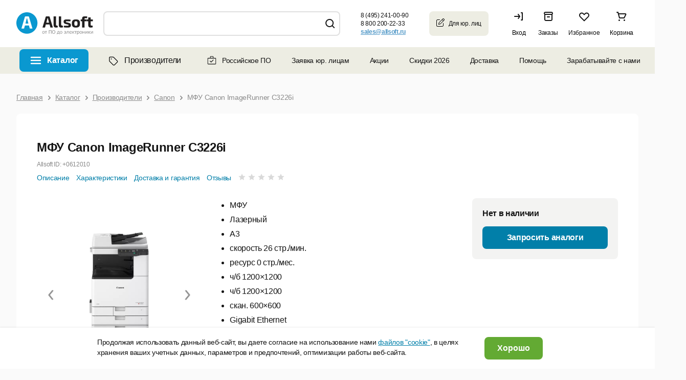

--- FILE ---
content_type: text/html; charset=UTF-8
request_url: https://allsoft.ru/software/vendors/canon/mfu-lazernyy-tsvetnoy-canon-ir-advance-c3226i-mfu-419461/
body_size: 49507
content:

<!DOCTYPE html PUBLIC "-//W3C//DTD XHTML 1.0 Transitional//EN" "http://www.w3.org/TR/xhtml1/DTD/xhtml1-transitional.dtd">
<html xmlns="http://www.w3.org/1999/xhtml" lang="ru" xml:lang="ru" id="nojs" class="site-lang-ru software">
<head>
	            <link rel="shortcut icon" href="/favicon-16x16.png">
        <link rel="icon" type="image/png" href="/apple-icon-180x180.png">
    <link rel="apple-touch-icon" href="/apple-icon-180x180.png"/>
    <link rel="apple-touch-icon" sizes="180x180" href="/apple-icon-180x180.png"/>
    <link rel="apple-touch-icon" sizes="152x152" href="/apple-icon-152x152.png"/>
    <link rel="apple-touch-icon" sizes="144x144" href="/apple-icon-144x144.png"/>
    <link rel="apple-touch-icon" sizes="120x120" href="/apple-icon-120x120.png"/>
    <link rel="apple-touch-icon" sizes="114x114" href="/apple-icon-114x114.png"/>
    <link rel="apple-touch-icon" sizes="76x76" href="/apple-icon-76x76.png"/>
    <link rel="apple-touch-icon" sizes="72x72" href="/apple-icon-72x72.png"/>
    <link rel="apple-touch-icon" sizes="60x60" href="/apple-icon-60x60.png"/>
    <link rel="apple-touch-icon" sizes="57x57" href="/apple-icon-57x57.png"/>
    <link rel="apple-touch-icon" sizes="57x57" href="/apple-icon-57x57.png"/>
    <link rel="apple-touch-icon-precomposed" href="/apple-icon-precomposed.png" />
    <link rel="manifest" href="/manifest.json"/>
    <meta name="msapplication-config" content="/browserconfig.xml"/>
    <meta name="theme-color" content="#ffffff"/>
	<meta http-equiv="Content-Type" content="text/html;charset=UTF-8" />
	<meta name="viewport" content="width=device-width, initial-scale=1.0" />
	<meta http-equiv="imagetoolbar" content="no" />
				<meta property="og:image" content="https://allsoft.ru/media/include_areas/allsoft2011/square_logo.jpg" />
		<meta property="og:type" content="website">
		<meta property="og:url" content="https://allsoft.ru/software/vendors/canon/mfu-lazernyy-tsvetnoy-canon-ir-advance-c3226i-mfu-419461/">
	
	
    
	<meta name="robots" content="index,follow" />
		<meta name="description" content="Купите МФУ Canon ImageRunner C3226i по цене  руб. в интернет-магазине Allsoft. Быстрая доставка по всей России." />
    
			<link href="/bitrix/cache/css/s1/allsoft2011/page_9791aba69af76aa3d08a08288a392ac8/page_9791aba69af76aa3d08a08288a392ac8_v1.css?176917365623507" type="text/css"  rel="stylesheet" />
<link href="/bitrix/cache/css/s1/allsoft2011/template_16afe9a67024f9ef828632e6311fd678/template_16afe9a67024f9ef828632e6311fd678_v1.css?1769288735165667" type="text/css"  data-template-style="true" rel="stylesheet" />
	
		






<meta name="allsoft_breadcrumbs" content="/ Каталог / Производители / Canon / МФУ Canon ImageRunner C3226i " />
<meta name="og:url" content="https://allsoft.ru/software/vendors/canon/mfu-lazernyy-tsvetnoy-canon-ir-advance-c3226i-mfu-419461/" />
<meta property="og:price:amount" content="0">
<meta property="og:price:currency" content="RUB">
<meta property="product:retailer_item_id" content="12343557">
<meta property="og:product:brand" content="Canon">
<meta property="og:availability" content="in stock">
<meta property="og:description" content="Купите МФУ Canon ImageRunner C3226i по цене  руб. в интернет-магазине Allsoft. Быстрая доставка по всей России.">
<meta property="og:title" content="МФУ Canon ImageRunner C3226i">



			<!--[if lt IE 8]><link type="text/css" rel="stylesheet" href="/bitrix/templates/allsoft2011/styles/template_styles_ie.css" media="screen" /><![endif]-->
	
	
	
							
														
	    
	
    
            <link rel="manifest" href="https://api.mindbox.ru/assets/manifest.json">
            	    		<title>МФУ Canon ImageRunner C3226i купить, цена в интернет-магазине Allsoft</title>	
	    <link type="text/css" rel="stylesheet" href="https://static.allsoft.ru/assets/desktop/desktop.css?v=24042025" />

		
				
    
        
</head>
<body>


<!--googleoff: all-->
<!--# include file="/sl_switch/bar.html" -->

 <!-- Панель управления -->
<div id="panel"></div>
<div data-retailrocket-markup-block="582c534865bf1917009421fd" ></div>
<div class="l-page_box l-page_wrapper">
<div class="l-page">
	<div class="l-page_header lang-ru">

                        
		<div class="l-page_header_in">
			<div class="l-page_column l-page_column-left">
				<div class="l-page_column-left_in">
					<div class="l-page_content">


						<div class="b-logo-box newyear b-logo-box_ru">
    	<a href="/" class="b-logo">
					<img src="/media/include_areas/allsoft2011/logo_new.svg" alt="allsoft.ru" title="allsoft.ru" class="b-logo_img"/>
		    </a>
        	<div class="newyear__snowflake"></div>
</div>


                        
                        
					</div>
				</div>
			</div>
						<div class="l-page_column l-page_column-right" style="">
				<div class="l-page_column-right_in">
					<div class="l-page_content l-page_top_menu_content">

                        
                        
						
                        						

<a href="javascript: void(0);" role="button" class="b-welcome">
	<span class="b-welcome__door"><span class="b-link">Вход</span></span>
</a>

<div class="dev-login-form" style="display: none;">
	<div class="dev-form-message"></div>
	<form method="post" target="_top" action="/software/vendors/canon/mfu-lazernyy-tsvetnoy-canon-ir-advance-c3226i-mfu-419461/?login=yes">
		<fieldset class="dev-form-fieldset">
			<input type="hidden" name="AUTH_FORM" value="Y" />
			<input type="hidden" name="TYPE" value="AUTH" />
			<input type="hidden" name="next" value="" />
			<div class="dev-form-row">
				<label for="login" class="dev-label">E-mail или Логин:</label>
				<input id="login" type="text" class="dev-input_text" name="USER_LOGIN" tabindex="1" value="" />
			</div>
			<div class="dev-form-row">
				<label for="password" class="dev-label">Пароль:</label>
                <div class="b-password-block">
                    <input id="password" type="password" class="dev-input_password" name="USER_PASSWORD" tabindex="2" value="" />
                    <span class="password-control"></span>
                </div>
				<span class="dev-note">
					<label for="user_remember"><input id="user_remember" type="checkbox" class="dev-input_checkbox js-user-auth_remember" name="USER_REMEMBER" tabindex="3" value="Y" checked="checked" /> запомнить меня</label>
				</span>
			</div>
			<div class="dev-form-row">
				<span class="dev-note">
					<a id="forgot-password" class="dev-link-forgot-password" href="/forgot-password/?from=auth_form">Напомнить пароль</a>
					<a class="dev-link-registration" href="/registration/?from=auth_form">Регистрация</a>
				</span>
			</div>
			<div class="dev-form-row dev-form-row-submit">
								<button class="dev-button_submit" tabindex="4">Войти</button>
			</div>
		</fieldset>
		<input type="hidden" name="sessid" id="sessid" value="c6dc5821b6f2712f1d0d8b984e25e5b6" />	</form>
</div>



<a class="b-orders" href="/personal/orders/">
    <span class="b-orders-count b-none"></span>
    <span class="b-orders__door">
        <span class="b-link">Заказы</span>
    </span>
</a>                        
                        
                        
                        <div class="b-favorites">
                            <span class="b-favorites-count b-none">0</span>
                            <span class="b-favorites__door">
                                <a href="/basket/#favorites" title="Избранное" class="b-link">Избранное</a>
                            </span>
                        </div>
                        
						
<a href="/basket/" class="b-header__basket b-corners_o b-corners_o-light_brown">

	<!--'start_frame_cache_3wNdvo'-->
    <span class="b-header__basket_content_box">
                    <span class="b-header__basket_content-empty">Корзина</span>
            </span>
	
	<!--'end_frame_cache_3wNdvo'-->	
</a>

					</div>
				</div>
			</div>
			<div class="l-page_column l-page_left_column_clear">
				<div class="l-page_column l-page_column-box">
					<div class="l-page_column l-page_column-left l-page_column-center b-header_phones_box">
						<div class="l-page_column-center_in">
							<div class="l-page_content">

								<table class="b-communication-layout">
									<tr>
																				<td class="b-header_communication_box b-header_communication_box__left">

																							
<div class="b-header_communication">
	<div class="b-header_feedback b-corners_o b-corners_o-border_light_green_5">
		<div class="b-corners_o_in">
			<span class="b-header_feedback__title">Юридическим<br>лицам</span>
			<a onclick="ym(1959895,'reachGoal','click_button');" href="/info/client/" class="b-arrow b-arrow-blue_shadow" >
				<span class="b-arrow_in">Оставить заявку</span>
			</a>
		</div>
		<div class="b-corners_o__bottom">
			<ins class="b-bl"></ins>
			<ins class="b-br"></ins>
		</div>
	</div>
</div>
											
										</td>
                                        
                                        <td class="b-header__phones-box">
	<div class="b-header__phones">
		 		<p class="b-header__phone">
	 <b class="b-header__phone_per_se b-pseudo_link js-show_popup"> <nobr>8 (495) 241-00-90</nobr> </b> <span class="b-newline b-newline-long"> для Москвы</span>
		</p>
		<p class="b-header__phone">
	 <b class="b-header__phone_per_se b-pseudo_link js-show_popup"> <nobr>8 800 200-22-33</nobr> </b> <span class="b-newline b-newline-long">для бесплатных звонков из России</span>
		</p>
		  
		 		<p class="b-header__phone email b-header__phone-email-small">
			<a onclick="if (typeof ym != typeof undefined) {ym(1959895,'reachGoal','click_mail');}" href="mailto:sales@allsoft.ru"> <span class="callibri_email" style="display: block; text-decoration: underline;">sales@allsoft.ru</span> </a> 
			<span class="b-newline"><nobr>для обращений по почте</nobr></span>
		</p>
			</div>
	<div class="b-phone_popup_wrapper" style="display: none;"> <!-- .b-phone_popup_wrapper  -->
		<div class="b-phone_popup_overlay"></div>
		<div class="b-phone_popup_in">
			<div class="b-phone_popup b-corners_o-popup_17 b-corners_o">
				<span class="b-corners_o__top"><span class="b-tl"></span><span class="b-tr"></span></span>
				<div class="b-corners_o-popup_17__left-border">
					<div class="b-corners_o-popup_17__right-border">
						<div class="b-corners_o-popup_17__in">
	 <span class="b-corners_o-popup_17__in_left-border"></span> <a href="javascript: void(0);" role="button" class="b-phone_popup_close">×</a>
														<p class="b-phone_number">
								8 (495) 241-00-90							</p>
							<p>
								Для звонков из Москвы
							</p>
							<p class="b-phone_number">
								8 800 200-22-33							</p>
							<p>
								Для бесплатных звонков из России
							</p>
							  <span class="b-corners_o-popup_17__in_right-border"></span>
						</div>
					</div>
				</div>
				<span class="b-corners_o__bottom pngfix"><span class="b-bl"></span><span class="b-br"></span></span>
			</div>
		</div>
	</div> <!-- .b-phone_popup_wrapper end -->
</td>


                                        										
										<td class="b-header_online-consult_box">

                                            										</td>
										
																			</tr>
								</table>

							</div>
						</div>
					</div>
				</div>
				<div class="l-page_column l-page_column-left l-page_column-center l-page_new_stripe">
					<div class="l-page_column-center_in">
						<div class="l-page_content ">


							<div class="b-search b-corners_o b-corners_o-light_brown"><ins class="b-tl"></ins><ins class="b-tr"></ins>
    
			
		<script type="application/ld+json">
	{
		 "@context": "http://schema.org",
		 "@type": "WebSite",
		 "url": "https://allsoft.ru/",
		 "potentialAction": {
			 "@type": "SearchAction",
			 "target": "https://allsoft.ru/search?q={q}&collection=catalog",
			 "query-input": "required name=q"
		 }
	}
	</script>
	<div>
	<form id="searchForm" class="b-form" action="/search/" method="get" autocomplete="off">
		<fieldset>
			<legend>Поиск</legend>
			<table class="b-top_search_layout">
				<tbody>
					<tr>
						<td class="b-top_search_layout__field">
							<div class="b-top_search_layout__field_in">
								<span class="b-search__default_text_box">
									<label for="fSearch_field" class="b-search__default_text" style="display: none;">Искать среди 15 000 программ</label>
								</span>
								<span id="search" class="b-field b-field-mac">
									<ins class="b-field__left_corner"></ins>
									<span class="b-field_in">
										<input type="text" id="fSearch_field" name="q" value="" class="b-field_text" required />
										<input type="hidden" name="collection" value="catalog" />
										<label for="delete" class="b-delete_search"><input type="reset" class="b-field__delete_search" id="delete" /></label>
									</span>
									<ins class="b-field__right_corner"></ins>
								</span>
							</div>
						</td>
						<td class="b-top_search_layout__button">
							<span class="b-fbutton b-fbutton_gray">
								<span class="b-fbutton_in">
									<input type="submit" value="Найти" id="fSearch_button" class="b-fbutton_text" />
								</span>
							</span>
						</td>
					</tr>
					<tr>
						<td colspan="2">
													</td>
					</tr>
				</tbody>
			</table>
		</fieldset>
	</form>
	</div>
</div>




                                                                                    						</div>
					</div>
				</div>
			</div>
		</div>
	</div>

<!--googleon: all-->

    <div class="b-top-nav-wrapper"><ul class="b-top-nav"><li class="b-top-nav__item b-top-nav__item--catalog b-top-nav__item--software"><a href="javascript:void(0)" class="b-top-nav__link" role="button">Каталог</a></li><li class="b-top-nav__item b-top-nav__item--catalog b-top-nav__item--vendors"><a href="/software/vendors/" class="b-top-nav__link"><svg width="24" height="24" viewBox="0 0 24 24" fill="none" xmlns="http://www.w3.org/2000/svg"><path d="M5.5 12.4844H5.46094C5.46094 12.7969 5.61719 13.1484 5.85156 13.3828L4.95312 14.2422L5.85156 13.3828L12.7266 20.2578C13.1953 20.7266 14.0156 20.7266 14.4844 20.2578L19.7188 15.0234C20.1875 14.5547 20.1875 13.7344 19.7188 13.2656L12.8438 6.39062C12.6094 6.15625 12.2969 6 11.9453 6H6.125C5.77344 6 5.5 6.3125 5.5 6.625V12.4844ZM4.25 12.4844V6.625C4.25 5.60938 5.07031 4.75 6.125 4.78906H11.9453C12.6094 4.78906 13.2344 5.02344 13.7031 5.49219L20.5781 12.3672C21.5547 13.3438 21.5547 14.9453 20.5781 15.9219L15.3828 21.1172C14.4062 22.0938 12.8047 22.0938 11.8281 21.1172L4.95312 14.2422C4.48438 13.7734 4.25 13.1484 4.25 12.4844ZM8.625 10.0625C8.07812 10.0625 7.6875 9.67188 7.6875 9.125C7.6875 8.61719 8.07812 8.1875 8.625 8.1875C9.13281 8.1875 9.5625 8.61719 9.5625 9.125C9.5625 9.67188 9.13281 10.0625 8.625 10.0625Z" fill="black"/></svg>Производители</a></li><li class="b-top-nav__item b-top-nav__item--accent"><a href="/software/rossiyskoe-po/" class="b-top-nav__link"><svg width="20" height="20" viewBox="0 0 20 20" fill="none" xmlns="http://www.w3.org/2000/svg"><path fill-rule="evenodd" clip-rule="evenodd" d="M1.64551 6.39583C1.64551 5.62493 2.27045 5 3.04134 5H16.9372C17.7081 5 18.333 5.62493 18.333 6.39583V16.25C18.333 17.0208 17.7081 17.6458 16.9372 17.6458H3.04134C2.27045 17.6458 1.64551 17.0208 1.64551 16.25V6.39583ZM3.04134 6.125C2.89177 6.125 2.77051 6.24626 2.77051 6.39583V16.25C2.77051 16.3995 2.89177 16.5208 3.04134 16.5208H16.9372C17.0868 16.5208 17.208 16.3995 17.208 16.25V6.39583C17.208 6.24626 17.0868 6.125 16.9372 6.125H3.04134Z" fill="#151515"/><path fill-rule="evenodd" clip-rule="evenodd" d="M6.66699 3.06258C6.66699 2.29168 7.29193 1.66675 8.06283 1.66675H11.9587C12.7296 1.66675 13.3545 2.29168 13.3545 3.06258V5.41671C13.3545 6.18761 12.7296 5.97921 11.9587 5.97921H8.06283C7.29193 5.97921 6.66699 6.18761 6.66699 5.41671V3.06258ZM8.06283 2.79175C7.91325 2.79175 7.79199 2.91301 7.79199 3.06258V5.41671C7.79199 5.56628 7.91325 5.68754 8.06283 5.68754H11.9587C12.1082 5.68754 12.2295 5.56628 12.2295 5.41671V3.06258C12.2295 2.91301 12.1082 2.79175 11.9587 2.79175H8.06283Z" fill="#151515"/><path d="M7.10893 10.8081C6.86486 10.5641 6.46912 10.5641 6.22505 10.8081C5.98097 11.0522 5.98097 11.4479 6.22505 11.692L7.10893 10.8081ZM8.75032 13.3334L8.30838 13.7753L8.75032 14.2173L9.19224 13.7753L8.75032 13.3334ZM13.3589 9.60864C13.603 9.36456 13.603 8.96889 13.3589 8.72481C13.1148 8.48073 12.7192 8.48073 12.4751 8.72481L13.3589 9.60864ZM6.22505 11.692L8.30838 13.7753L9.19224 12.8915L7.10893 10.8081L6.22505 11.692ZM9.19224 13.7753L13.3589 9.60864L12.4751 8.72481L8.30838 12.8915L9.19224 13.7753Z" fill="#151515"/></svg>Российское ПО</a></li><li class="b-top-nav__item"><a href="/info/client/" class="b-top-nav__link">Заявка юр. лицам</a></li><li class="b-top-nav__item b-top-nav__item--children"><a class="b-top-nav__link" href="/offers/">Акции</a><ul class="b-top-nav__children"><li class="b-top-nav__item "><a class="b-top-nav__link" href="/subscription/">Рассылка</a></li><li class="b-top-nav__item "><a class="b-top-nav__link" href="/info/discounts/">Как получить скидку</a></li></ul></li><li class="b-top-nav__item"><a href="/sale/" class="b-top-nav__link">Скидки 2026</a></li><li class="b-top-nav__item b-top-nav__item--children"><a class="b-top-nav__link" href="/info/help/delivery/">Доставка</a><div class="b-top-nav__children b-top-nav__info"><div class="b-top-nav__info-title">Как производится доставка?</div><div class="b-top-nav__info-desc"><div>Электронные лицензии высылаются на email.</div><div>Доставка коробочных версий и оборудования производится по всей России курьерской службой.</div></div><div class="b-top-nav__info-title">Стоимость доставки</div><div class="b-top-nav__info-desc"><div>Стоимость рассчитывается автоматически в зависимости от региона доставки и параметров заказа.</div><div><a class="b-top-nav__info-link" href="/info/help/delivery/">Тарифы на доставку</a></div></div><div class="b-top-nav__info-desc"><a class="b-top-nav__info-link" href="/info/help/">Перейти в раздел Помощь</a></div></div></li><li class="b-top-nav__item b-top-nav__item--children"><a class="b-top-nav__link" href="/info/help/">Помощь</a><ul class="b-top-nav__children"><li class="b-top-nav__item "><a class="b-top-nav__link" href="/info/contact/">Контакты</a></li><li class="b-top-nav__item "><a class="b-top-nav__link" href="/info/company/">О магазине</a></li></ul></li><li class="b-top-nav__item b-top-nav__item--children"><a class="b-top-nav__link" role="button" href="javascript:void(0)">Зарабатывайте с нами</a><ul class="b-top-nav__children"><li class="b-top-nav__item "><a class="b-top-nav__link" href="https://partner.allsoft.ru/?tab=resellers">Партнерская программа</a></li><li class="b-top-nav__item "><a class="b-top-nav__link" href="/info/toauthors/">Разработчикам</a></li><li class="b-top-nav__item "><a class="b-top-nav__link" href="https://img.allsoft.ru/allsoftru/img/2023/Allsoft%20Marketing.pdf">Реклама на сайте</a></li></ul></li><li class="b-top-nav__item b-top-nav__item--blog"><a href="/news-soft/" class="b-top-nav__link">Блог</a></li></ul></div>
    <div class="toptop">
        <div class="toptop-wrap">
            <div class="toptop-block">
                <dl class="b-tabs b-tabs-main_menu b-smenu-tabs">
			<dt class="b-tabs-catalog-title b-tabs__tab_title selected">
		<span class="b-arrow b-arrow-tab">
			<span class="b-arrow_in b-arrow_text">Каталог</span>
		</span>
	</dt>
	<dd class="b-tabs__tab_content js-catalog-menu selected">
		

<div class="new-menu">
<ul class="b-list b-menu_list js-data js-data-ga-category-Category js-menu">

    <li id="menu_item_1" class="b-list_item js-menu-item">

        <div class="b-list_item_container">
            <a class="b-link-block" href="/sale/">
                <span class="b-list_item__title b-list_item_catalog">
                                            <span>
                            <ins class="b-ico b-ico-action">
                                <img class="b-ico-action_image b-ico-action_save_color" src="/upload/catalog_rubric_thumbnails/c97/c97076fb794aa18675c3b013f561fcc1.png" alt="Распродажа" />
                            </ins>
                        </span>
                                       <span class="b-link">Распродажа</span>
                </span>
                            </a>
                    </div>



    </li>
    <li id="menu_item_2" class="b-list_item js-menu-item">

        <div class="b-list_item_container">
            <a class="b-link-block" href="javascript:void(0)" role="button">
                <span class="b-list_item__title b-list_item_catalog">
                                            <span>
                            <ins class="b-ico b-ico-action">
                                <img class="b-ico-action_image b-ico-action_save_color" src="/upload/catalog_rubric_thumbnails/5cf/5cf9cd287f2f7c2719cf9524db8622f1.png" alt="Microsoft" />
                            </ins>
                        </span>
                                       <span class="b-link">Microsoft</span>
                </span>
                                    <span class="b-list-item_separator"></span>
                            </a>
                            <span class="b-link_arrow"></span>
                    </div>



    </li>
    <li id="menu_item_3" class="b-list_item js-menu-item">

        <div class="b-list_item_container">
            <a class="b-link-block" href="javascript:void(0)" role="button">
                <span class="b-list_item__title b-list_item_catalog">
                                            <span>
                            <ins class="b-ico b-ico-action">
                                <img class="b-ico-action_image b-ico-action_save_color" src="/upload/catalog_rubric_thumbnails/687/687da654afb55efc5a01740e17a1f0cd.png" alt="Антивирусы, безопасность" />
                            </ins>
                        </span>
                                       <span class="b-link">Антивирусы, безопасность</span>
                </span>
                                    <span class="b-list-item_separator"></span>
                            </a>
                            <span class="b-link_arrow"></span>
                    </div>



    </li>
    <li id="menu_item_4" class="b-list_item js-menu-item">

        <div class="b-list_item_container">
            <a class="b-link-block" href="javascript:void(0)" role="button">
                <span class="b-list_item__title b-list_item_catalog">
                                            <span>
                            <ins class="b-ico b-ico-action">
                                <img class="b-ico-action_image b-ico-action_save_color" src="/upload/catalog_rubric_thumbnails/276/27630f7883fd51ef8d3392b75f7ad3d3.png" alt="ОС, офисное ПО, работа с текстом" />
                            </ins>
                        </span>
                                       <span class="b-link">ОС, офисное ПО, работа с текстом</span>
                </span>
                                    <span class="b-list-item_separator"></span>
                            </a>
                            <span class="b-link_arrow"></span>
                    </div>



    </li>
    <li id="menu_item_5" class="b-list_item js-menu-item">

        <div class="b-list_item_container">
            <a class="b-link-block" href="javascript:void(0)" role="button">
                <span class="b-list_item__title b-list_item_catalog">
                                            <span>
                            <ins class="b-ico b-ico-action">
                                <img class="b-ico-action_image b-ico-action_save_color" src="/upload/catalog_rubric_thumbnails/3af/3af9bab3c6796d40ff44ac541dd5ad54.png" alt="Графика, дизайн, мультимедиа" />
                            </ins>
                        </span>
                                       <span class="b-link">Графика, дизайн, мультимедиа</span>
                </span>
                                    <span class="b-list-item_separator"></span>
                            </a>
                            <span class="b-link_arrow"></span>
                    </div>



    </li>
    <li id="menu_item_6" class="b-list_item js-menu-item">

        <div class="b-list_item_container">
            <a class="b-link-block" href="javascript:void(0)" role="button">
                <span class="b-list_item__title b-list_item_catalog">
                                            <span>
                            <ins class="b-ico b-ico-action">
                                <img class="b-ico-action_image b-ico-action_save_color" src="/upload/catalog_rubric_thumbnails/39d/39dcd970b0e50e318bcbf0307316d42a.png" alt="САПР" />
                            </ins>
                        </span>
                                       <span class="b-link">САПР</span>
                </span>
                                    <span class="b-list-item_separator"></span>
                            </a>
                            <span class="b-link_arrow"></span>
                    </div>



    </li>
    <li id="menu_item_7" class="b-list_item js-menu-item">

        <div class="b-list_item_container">
            <a class="b-link-block" href="javascript:void(0)" role="button">
                <span class="b-list_item__title b-list_item_catalog">
                                            <span>
                            <ins class="b-ico b-ico-action">
                                <img class="b-ico-action_image b-ico-action_save_color" src="/upload/catalog_rubric_thumbnails/81a/81a064b7a2cdf24d83c2e49eddabd086.png" alt="Компьютеры и комплектующие" />
                            </ins>
                        </span>
                                       <span class="b-link">Компьютеры и комплектующие</span>
                </span>
                                    <span class="b-list-item_separator"></span>
                            </a>
                            <span class="b-link_arrow"></span>
                    </div>



    </li>
    <li id="menu_item_8" class="b-list_item js-menu-item">

        <div class="b-list_item_container">
            <a class="b-link-block" href="javascript:void(0)" role="button">
                <span class="b-list_item__title b-list_item_catalog">
                                            <span>
                            <ins class="b-ico b-ico-action">
                                <img class="b-ico-action_image" src="/upload/catalog_rubric_thumbnails/6b9/6b9755081b12683c94ce30cbf9999b2e.png" alt="Образование, развлечение, навигация" />
                            </ins>
                        </span>
                                       <span class="b-link">Образование, развлечение, навигация</span>
                </span>
                                    <span class="b-list-item_separator"></span>
                            </a>
                            <span class="b-link_arrow"></span>
                    </div>



    </li>
    <li id="menu_item_9" class="b-list_item js-menu-item">

        <div class="b-list_item_container">
            <a class="b-link-block" href="javascript:void(0)" role="button">
                <span class="b-list_item__title b-list_item_catalog">
                                            <span>
                            <ins class="b-ico b-ico-action">
                                <img class="b-ico-action_image" src="/upload/catalog_rubric_thumbnails/1c4/1c498da0406ebf9a183efcd021ad8a3e.png" alt="Оборудование" />
                            </ins>
                        </span>
                                       <span class="b-link">Оборудование</span>
                </span>
                                    <span class="b-list-item_separator"></span>
                            </a>
                            <span class="b-link_arrow"></span>
                    </div>



    </li>
    <li id="menu_item_10" class="b-list_item js-menu-item">

        <div class="b-list_item_container">
            <a class="b-link-block" href="javascript:void(0)" role="button">
                <span class="b-list_item__title b-list_item_catalog">
                                            <span>
                            <ins class="b-ico b-ico-action">
                                <img class="b-ico-action_image b-ico-action_save_color" src="/upload/catalog_rubric_thumbnails/8c3/8c3ec1ad2fbcbf938cb81807b5009491.png" alt="Портативная электроника" />
                            </ins>
                        </span>
                                       <span class="b-link">Портативная электроника</span>
                </span>
                                    <span class="b-list-item_separator"></span>
                            </a>
                            <span class="b-link_arrow"></span>
                    </div>



    </li>
    <li id="menu_item_11" class="b-list_item js-menu-item">

        <div class="b-list_item_container">
            <a class="b-link-block" href="https://allsoft.ru/software/rossiyskiy-soft/">
                <span class="b-list_item__title b-list_item_catalog">
                                            <span>
                            <ins class="b-ico b-ico-action">
                                <img class="b-ico-action_image" src="/upload/catalog_rubric_thumbnails/778/778935b7174e2c2852422ab6ee7bd31e.png" alt="Российское ПО" />
                            </ins>
                        </span>
                                       <span class="b-link">Российское ПО</span>
                </span>
                                    <span class="b-list-item_separator"></span>
                            </a>
                            <span class="b-link_arrow"></span>
                    </div>



    </li>
    <li id="menu_item_12" class="b-list_item js-menu-item">

        <div class="b-list_item_container">
            <a class="b-link-block" href="javascript:void(0)" role="button">
                <span class="b-list_item__title b-list_item_catalog">
                                            <span>
                            <ins class="b-ico b-ico-action">
                                <img class="b-ico-action_image" src="/upload/catalog_rubric_thumbnails/faf/fafba3f21eae55f0536b98e1d6bce13a.png" alt="Разработка, системное ПО, интернет" />
                            </ins>
                        </span>
                                       <span class="b-link">Разработка, системное ПО, интернет</span>
                </span>
                                    <span class="b-list-item_separator"></span>
                            </a>
                            <span class="b-link_arrow"></span>
                    </div>



    </li>
    <li id="menu_item_13" class="b-list_item b-last-list_item js-menu-item">

        <div class="b-list_item_container">
            <a class="b-link-block" href="javascript:void(0)" role="button">
                <span class="b-list_item__title b-list_item_catalog">
                                            <span>
                            <ins class="b-ico b-ico-action">
                                <img class="b-ico-action_image" src="/upload/catalog_rubric_thumbnails/7b2/7b29e2c180a9173313b100ea89aca5a3.png" alt="Управление бизнесом, финансы" />
                            </ins>
                        </span>
                                       <span class="b-link">Управление бизнесом, финансы</span>
                </span>
                                    <span class="b-list-item_separator"></span>
                            </a>
                            <span class="b-link_arrow"></span>
                    </div>



    </li>

    
    <li class="b-list_item b-list-show-all_item open">

        <div class="b-list_item_container b-list_item_container-flex">
            <a class="b-link-block js-list-link-catalog" href="/software/">
                <span class="b-list_item__title b-list_item_catalog">
                   <span class="b-link">Все категории</span>
                </span>
            </a>
        </div>
    </li>

    
</ul><!--b-list_cat_menu < -->

                <div id="menu_item_2_content" class="b-list_item__submenu-container">
            <div class="b-list_item__submenu-block">
                                    <div class="b-submenu__column">
                                                    <div class="b-submenu__item">

                                
                                                                <div class="b-submenu-item_title b-submenu-item_all">
                                    <a href="/software/microsoft/">Все программы Microsoft</a>
                                    <span class="b-link_arrow"></span>
                                </div>
                                                                                                    <div class="b-submenu-item_sublist"><ul>
                                                                                            <li>
                                                    <a href="/software/microsoft/office-365/">Office 365<span class="b-list_mob_item__q">&nbsp;(4)</span></a>
                                                    <span class="b-list_item__q">(4)</span>
                                                </li>
                                                                                            <li>
                                                    <a href="/software/microsoft/office-for-home/">Office для дома <span class="b-list_mob_item__q">&nbsp;(10)</span></a>
                                                    <span class="b-list_item__q">(10)</span>
                                                </li>
                                                                                            <li>
                                                    <a href="/software/microsoft/office-for-business/">Office для бизнеса <span class="b-list_mob_item__q">&nbsp;(18)</span></a>
                                                    <span class="b-list_item__q">(18)</span>
                                                </li>
                                                                                            <li>
                                                    <a href="/software/microsoft/windows/">Windows<span class="b-list_mob_item__q">&nbsp;(7)</span></a>
                                                    <span class="b-list_item__q">(7)</span>
                                                </li>
                                                                                            <li>
                                                    <a href="/software/microsoft/development-soft/">Программирование<span class="b-list_mob_item__q">&nbsp;(2)</span></a>
                                                    <span class="b-list_item__q">(2)</span>
                                                </li>
                                                                                            <li>
                                                    <a href="/software/microsoft/server/">Сервер<span class="b-list_mob_item__q">&nbsp;(4)</span></a>
                                                    <span class="b-list_item__q">(4)</span>
                                                </li>
                                                                                    </ul></div>
                                                            </div>
                                            </div>
                
                                            </div>
        </div>
                <div id="menu_item_3_content" class="b-list_item__submenu-container">
            <div class="b-list_item__submenu-block">
                                    <div class="b-submenu__column">
                                                    <div class="b-submenu__item">

                                
                                                                <div class="b-submenu-item_title">
                                    <a href="/software/security/">Антивирусы. Безопасность</a>
                                    <span class="b-link_arrow"></span>
                                </div>
                                                                                                    <div class="b-submenu-item_sublist"><ul>
                                                                                            <li>
                                                    <a href="/software/security/home-antivirusy/">Антивирусы для дома<span class="b-list_mob_item__q">&nbsp;(56)</span></a>
                                                    <span class="b-list_item__q">(56)</span>
                                                </li>
                                                                                            <li>
                                                    <a href="/software/security/business-antivirusy/">Антивирусы для организаций<span class="b-list_mob_item__q">&nbsp;(61)</span></a>
                                                    <span class="b-list_item__q">(61)</span>
                                                </li>
                                                                                            <li>
                                                    <a href="/software/security/information-security/">Защита информации<span class="b-list_mob_item__q">&nbsp;(165)</span></a>
                                                    <span class="b-list_item__q">(165)</span>
                                                </li>
                                                                                            <li>
                                                    <a href="/software/security/cryptography/">Шифрование<span class="b-list_mob_item__q">&nbsp;(16)</span></a>
                                                    <span class="b-list_item__q">(16)</span>
                                                </li>
                                                                                            <li>
                                                    <a href="/software/security/access-control/">Контроль доступа<span class="b-list_mob_item__q">&nbsp;(65)</span></a>
                                                    <span class="b-list_item__q">(65)</span>
                                                </li>
                                                                                            <li>
                                                    <a href="/software/security/kontrol-personala/">Контроль персонала<span class="b-list_mob_item__q">&nbsp;(12)</span></a>
                                                    <span class="b-list_item__q">(12)</span>
                                                </li>
                                                                                            <li>
                                                    <a href="/software/security/other-software/">Другие программы<span class="b-list_mob_item__q">&nbsp;(36)</span></a>
                                                    <span class="b-list_item__q">(36)</span>
                                                </li>
                                                                                    </ul></div>
                                                            </div>
                                            </div>
                                    <div class="b-submenu__column">
                                                    <div class="b-submenu__item">

                                
                                                                <div class="b-submenu-item_title">
                                    <a href="/software/files-disks/">Работа с файлами</a>
                                    <span class="b-link_arrow"></span>
                                </div>
                                                                                                    <div class="b-submenu-item_sublist"><ul>
                                                                                            <li>
                                                    <a href="/software/files-disks/data-recovery/">Восстановление данных<span class="b-list_mob_item__q">&nbsp;(68)</span></a>
                                                    <span class="b-list_item__q">(68)</span>
                                                </li>
                                                                                            <li>
                                                    <a href="/software/files-disks/data-backup/">Резервное копирование<span class="b-list_mob_item__q">&nbsp;(42)</span></a>
                                                    <span class="b-list_item__q">(42)</span>
                                                </li>
                                                                                            <li>
                                                    <a href="/software/files-disks/file-manager/">Файловые менеджеры и каталогизаторы<span class="b-list_mob_item__q">&nbsp;(22)</span></a>
                                                    <span class="b-list_item__q">(22)</span>
                                                </li>
                                                                                            <li>
                                                    <a href="/software/files-disks/archivers/">Архиваторы<span class="b-list_mob_item__q">&nbsp;(8)</span></a>
                                                    <span class="b-list_item__q">(8)</span>
                                                </li>
                                                                                            <li>
                                                    <a href="/software/files-disks/document-search/">Поиск документов<span class="b-list_mob_item__q">&nbsp;(1)</span></a>
                                                    <span class="b-list_item__q">(1)</span>
                                                </li>
                                                                                            <li>
                                                    <a href="/software/files-disks/disk-cleanup/">Очистка диска<span class="b-list_mob_item__q">&nbsp;(20)</span></a>
                                                    <span class="b-list_item__q">(20)</span>
                                                </li>
                                                                                            <li>
                                                    <a href="/software/files-disks/other-tools/">Другие утилиты<span class="b-list_mob_item__q">&nbsp;(52)</span></a>
                                                    <span class="b-list_item__q">(52)</span>
                                                </li>
                                                                                    </ul></div>
                                                            </div>
                                            </div>
                
                                            </div>
        </div>
                <div id="menu_item_4_content" class="b-list_item__submenu-container">
            <div class="b-list_item__submenu-block">
                                    <div class="b-submenu__column">
                                                    <div class="b-submenu__item">

                                
                                                                <div class="b-submenu-item_title">
                                    <a href="/software/office-software/">Офисные программы</a>
                                    <span class="b-link_arrow"></span>
                                </div>
                                                                                                    <div class="b-submenu-item_sublist"><ul>
                                                                                            <li>
                                                    <a href="/software/office-software/ms-office/">Microsoft Office<span class="b-list_mob_item__q">&nbsp;(30)</span></a>
                                                    <span class="b-list_item__q">(30)</span>
                                                </li>
                                                                                            <li>
                                                    <a href="/software/office-software/excel-utilities/">Утилиты для Excel<span class="b-list_mob_item__q">&nbsp;(27)</span></a>
                                                    <span class="b-list_item__q">(27)</span>
                                                </li>
                                                                                            <li>
                                                    <a href="/software/office-software/other/">Другое офисное ПО<span class="b-list_mob_item__q">&nbsp;(81)</span></a>
                                                    <span class="b-list_item__q">(81)</span>
                                                </li>
                                                                                            <li>
                                                    <a href="/software/office-software/videokonferentssvyaz/">Видеоконференцсвязь<span class="b-list_mob_item__q">&nbsp;(4)</span></a>
                                                    <span class="b-list_item__q">(4)</span>
                                                </li>
                                                                                    </ul></div>
                                                            </div>
                                            </div>
                                    <div class="b-submenu__column">
                                                    <div class="b-submenu__item">

                                
                                                                <div class="b-submenu-item_title">
                                    <a href="/software/operatsionnye-sistemy/">Операционные системы</a>
                                    <span class="b-link_arrow"></span>
                                </div>
                                                                                                    <div class="b-submenu-item_sublist"><ul>
                                                                                            <li>
                                                    <a href="/software/operatsionnye-sistemy/os-windows/">ОС Windows<span class="b-list_mob_item__q">&nbsp;(6)</span></a>
                                                    <span class="b-list_item__q">(6)</span>
                                                </li>
                                                                                            <li>
                                                    <a href="/software/operatsionnye-sistemy/os-linux/">ОС Linux & Unix<span class="b-list_mob_item__q">&nbsp;(17)</span></a>
                                                    <span class="b-list_item__q">(17)</span>
                                                </li>
                                                                                    </ul></div>
                                                            </div>
                                                    <div class="b-submenu__item">

                                
                                                                <div class="b-submenu-item_title">
                                    <a href="/software/text/">Работа с текстом</a>
                                    <span class="b-link_arrow"></span>
                                </div>
                                                                                                    <div class="b-submenu-item_sublist"><ul>
                                                                                            <li>
                                                    <a href="/software/text/speech-to-text/">Распознавание текста и речи<span class="b-list_mob_item__q">&nbsp;(15)</span></a>
                                                    <span class="b-list_item__q">(15)</span>
                                                </li>
                                                                                            <li>
                                                    <a href="/software/text/text-editors/">Текстовые редакторы<span class="b-list_mob_item__q">&nbsp;(32)</span></a>
                                                    <span class="b-list_item__q">(32)</span>
                                                </li>
                                                                                            <li>
                                                    <a href="/software/text/perevodchiki/">Переводчики<span class="b-list_mob_item__q">&nbsp;(12)</span></a>
                                                    <span class="b-list_item__q">(12)</span>
                                                </li>
                                                                                            <li>
                                                    <a href="/software/text/convert-text/">Конвертеры<span class="b-list_mob_item__q">&nbsp;(12)</span></a>
                                                    <span class="b-list_item__q">(12)</span>
                                                </li>
                                                                                            <li>
                                                    <a href="/software/text/all-for-text/">Другие утилиты<span class="b-list_mob_item__q">&nbsp;(24)</span></a>
                                                    <span class="b-list_item__q">(24)</span>
                                                </li>
                                                                                    </ul></div>
                                                            </div>
                                            </div>
                
                                            </div>
        </div>
                <div id="menu_item_5_content" class="b-list_item__submenu-container">
            <div class="b-list_item__submenu-block">
                                    <div class="b-submenu__column">
                                                    <div class="b-submenu__item">

                                
                                                                <div class="b-submenu-item_title">
                                    <a href="/software/graphics-design/">Графика и дизайн</a>
                                    <span class="b-link_arrow"></span>
                                </div>
                                                                                                    <div class="b-submenu-item_sublist"><ul>
                                                                                            <li>
                                                    <a href="/software/graphics-design/graphics-editors/">Графические редакторы<span class="b-list_mob_item__q">&nbsp;(112)</span></a>
                                                    <span class="b-list_item__q">(112)</span>
                                                </li>
                                                                                            <li>
                                                    <a href="/software/graphics-design/digital-foto/">Цифровое фото<span class="b-list_mob_item__q">&nbsp;(95)</span></a>
                                                    <span class="b-list_item__q">(95)</span>
                                                </li>
                                                                                            <li>
                                                    <a href="/software/graphics-design/graphics-3d/">3D графика<span class="b-list_mob_item__q">&nbsp;(44)</span></a>
                                                    <span class="b-list_item__q">(44)</span>
                                                </li>
                                                                                            <li>
                                                    <a href="/software/graphics-design/web-design/">Веб-дизайн<span class="b-list_mob_item__q">&nbsp;(11)</span></a>
                                                    <span class="b-list_item__q">(11)</span>
                                                </li>
                                                                                            <li>
                                                    <a href="/software/graphics-design/templates-clipart/">Шаблоны и клипарты<span class="b-list_mob_item__q">&nbsp;(207)</span></a>
                                                    <span class="b-list_item__q">(207)</span>
                                                </li>
                                                                                            <li>
                                                    <a href="/software/graphics-design/publishing/">Издательские системы<span class="b-list_mob_item__q">&nbsp;(4)</span></a>
                                                    <span class="b-list_item__q">(4)</span>
                                                </li>
                                                                                            <li>
                                                    <a href="/software/graphics-design/different-utilities/">Другие утилиты<span class="b-list_mob_item__q">&nbsp;(40)</span></a>
                                                    <span class="b-list_item__q">(40)</span>
                                                </li>
                                                                                    </ul></div>
                                                            </div>
                                            </div>
                                    <div class="b-submenu__column">
                                                    <div class="b-submenu__item">

                                
                                                                <div class="b-submenu-item_title">
                                    <a href="/software/multimedia/">Мультимедиа</a>
                                    <span class="b-link_arrow"></span>
                                </div>
                                                                                                    <div class="b-submenu-item_sublist"><ul>
                                                                                            <li>
                                                    <a href="/software/multimedia/videoeditors/">Видеоредакторы<span class="b-list_mob_item__q">&nbsp;(107)</span></a>
                                                    <span class="b-list_item__q">(107)</span>
                                                </li>
                                                                                            <li>
                                                    <a href="/software/multimedia/audioeditors/">Аудиоредакторы<span class="b-list_mob_item__q">&nbsp;(32)</span></a>
                                                    <span class="b-list_item__q">(32)</span>
                                                </li>
                                                                                            <li>
                                                    <a href="/software/multimedia/burn-cd-dvd/">Запись CD и DVD<span class="b-list_mob_item__q">&nbsp;(19)</span></a>
                                                    <span class="b-list_item__q">(19)</span>
                                                </li>
                                                                                            <li>
                                                    <a href="/software/multimedia/converters-encoders/">Конвертеры и кодировщики<span class="b-list_mob_item__q">&nbsp;(58)</span></a>
                                                    <span class="b-list_item__q">(58)</span>
                                                </li>
                                                                                            <li>
                                                    <a href="/software/multimedia/players/">Плееры<span class="b-list_mob_item__q">&nbsp;(14)</span></a>
                                                    <span class="b-list_item__q">(14)</span>
                                                </li>
                                                                                            <li>
                                                    <a href="/software/multimedia/utilities/">Утилиты<span class="b-list_mob_item__q">&nbsp;(40)</span></a>
                                                    <span class="b-list_item__q">(40)</span>
                                                </li>
                                                                                    </ul></div>
                                                            </div>
                                            </div>
                
                                            </div>
        </div>
                <div id="menu_item_6_content" class="b-list_item__submenu-container">
            <div class="b-list_item__submenu-block">
                                    <div class="b-submenu__column">
                                                    <div class="b-submenu__item">

                                
                                                                <div class="b-submenu-item_title b-submenu-item_all">
                                    <a href="/software/cad-systems/">Все программы САПР</a>
                                    <span class="b-link_arrow"></span>
                                </div>
                                                                                                    <div class="b-submenu-item_sublist"><ul>
                                                                                            <li>
                                                    <a href="/software/cad-systems/architectural-design/">Архитектура<span class="b-list_mob_item__q">&nbsp;(5)</span></a>
                                                    <span class="b-list_item__q">(5)</span>
                                                </li>
                                                                                            <li>
                                                    <a href="/software/cad-systems/geoinformation-systems-gis/">Геоинформационные системы (ГИС)<span class="b-list_mob_item__q">&nbsp;(54)</span></a>
                                                    <span class="b-list_item__q">(54)</span>
                                                </li>
                                                                                            <li>
                                                    <a href="/software/cad-systems/design-visualization-animation/">Дизайн, визуализация и анимация<span class="b-list_mob_item__q">&nbsp;(17)</span></a>
                                                    <span class="b-list_item__q">(17)</span>
                                                </li>
                                                                                            <li>
                                                    <a href="/software/cad-systems/docflow/">Документооборот<span class="b-list_mob_item__q">&nbsp;(28)</span></a>
                                                    <span class="b-list_item__q">(28)</span>
                                                </li>
                                                                                            <li>
                                                    <a href="/software/cad-systems/infrastruktura--izyskaniya--genplan--transport/">Инфраструктура: изыскания, генплан, транспорт<span class="b-list_mob_item__q">&nbsp;(30)</span></a>
                                                    <span class="b-list_item__q">(30)</span>
                                                </li>
                                                                                            <li>
                                                    <a href="/software/cad-systems/machine-engineering/">Машиностроение<span class="b-list_mob_item__q">&nbsp;(12)</span></a>
                                                    <span class="b-list_item__q">(12)</span>
                                                </li>
                                                                                            <li>
                                                    <a href="/software/cad-systems/cabinet-making/">Мебельное производство<span class="b-list_mob_item__q">&nbsp;(5)</span></a>
                                                    <span class="b-list_item__q">(5)</span>
                                                </li>
                                                                                            <li>
                                                    <a href="/software/cad-systems/base-systems/">Проектирование<span class="b-list_mob_item__q">&nbsp;(89)</span></a>
                                                    <span class="b-list_item__q">(89)</span>
                                                </li>
                                                                                            <li>
                                                    <a href="/software/cad-systems/construction/">Строительство и пожарная безопасность<span class="b-list_mob_item__q">&nbsp;(63)</span></a>
                                                    <span class="b-list_item__q">(63)</span>
                                                </li>
                                                                                            <li>
                                                    <a href="/software/cad-systems/engineering-calculators/">Инженерные калькуляторы<span class="b-list_mob_item__q">&nbsp;(27)</span></a>
                                                    <span class="b-list_item__q">(27)</span>
                                                </li>
                                                                                    </ul></div>
                                                            </div>
                                            </div>
                
                                            </div>
        </div>
                <div id="menu_item_7_content" class="b-list_item__submenu-container">
            <div class="b-list_item__submenu-block">
                                    <div class="b-submenu__column">
                                                    <div class="b-submenu__item">

                                
                                                                <div class="b-submenu-item_title">
                                    <a href="/software/computers/">Компьютеры</a>
                                    <span class="b-link_arrow"></span>
                                </div>
                                                                                                    <div class="b-submenu-item_sublist"><ul>
                                                                                            <li>
                                                    <a href="/software/computers/notebook/">Ноутбуки<span class="b-list_mob_item__q">&nbsp;(5899)</span></a>
                                                    <span class="b-list_item__q">(5899)</span>
                                                </li>
                                                                                            <li>
                                                    <a href="/software/computers/all-in-ones/">Моноблоки<span class="b-list_mob_item__q">&nbsp;(1436)</span></a>
                                                    <span class="b-list_item__q">(1436)</span>
                                                </li>
                                                                                            <li>
                                                    <a href="/software/computers/desktop/">Десктопы<span class="b-list_mob_item__q">&nbsp;(859)</span></a>
                                                    <span class="b-list_item__q">(859)</span>
                                                </li>
                                                                                            <li>
                                                    <a href="/software/computers/nettop/">МиниПК<span class="b-list_mob_item__q">&nbsp;(544)</span></a>
                                                    <span class="b-list_item__q">(544)</span>
                                                </li>
                                                                                            <li>
                                                    <a href="/software/computers/kibersport/">Компьютеры для геймеров и киберспорта<span class="b-list_mob_item__q">&nbsp;(37)</span></a>
                                                    <span class="b-list_item__q">(37)</span>
                                                </li>
                                                                                            <li>
                                                    <a href="/software/computers/rabochie-stantsii/">Рабочие станции<span class="b-list_mob_item__q">&nbsp;(2)</span></a>
                                                    <span class="b-list_item__q">(2)</span>
                                                </li>
                                                                                            <li>
                                                    <a href="/software/computers/thin-client/">Тонкие клиенты<span class="b-list_mob_item__q">&nbsp;(9)</span></a>
                                                    <span class="b-list_item__q">(9)</span>
                                                </li>
                                                                                            <li>
                                                    <a href="/software/computers/ofisnye-pk/">Компьютеры для дома и офиса<span class="b-list_mob_item__q">&nbsp;(30)</span></a>
                                                    <span class="b-list_item__q">(30)</span>
                                                </li>
                                                                                    </ul></div>
                                                            </div>
                                                    <div class="b-submenu__item">

                                
                                                                <div class="b-submenu-item_title">
                                    <a href="/software/peripherals/">Компьютерная периферия</a>
                                    <span class="b-link_arrow"></span>
                                </div>
                                                                                                    <div class="b-submenu-item_sublist"><ul>
                                                                                            <li>
                                                    <a href="/software/peripherals/displays/">Мониторы<span class="b-list_mob_item__q">&nbsp;(3697)</span></a>
                                                    <span class="b-list_item__q">(3697)</span>
                                                </li>
                                                                                            <li>
                                                    <a href="/software/peripherals/ups/">ИБП (Источники бесперебойного питания)<span class="b-list_mob_item__q">&nbsp;(1133)</span></a>
                                                    <span class="b-list_item__q">(1133)</span>
                                                </li>
                                                                                            <li>
                                                    <a href="/software/peripherals/accessoires-pour-ups/">Аксессуары для ИБП<span class="b-list_mob_item__q">&nbsp;(269)</span></a>
                                                    <span class="b-list_item__q">(269)</span>
                                                </li>
                                                                                            <li>
                                                    <a href="/software/peripherals/keyboards/">Клавиатуры, мыши, комплекты<span class="b-list_mob_item__q">&nbsp;(2573)</span></a>
                                                    <span class="b-list_item__q">(2573)</span>
                                                </li>
                                                                                            <li>
                                                    <a href="/software/peripherals/voltage_regulator/">Сетевые фильтры и стабилизаторы<span class="b-list_mob_item__q">&nbsp;(310)</span></a>
                                                    <span class="b-list_item__q">(310)</span>
                                                </li>
                                                                                            <li>
                                                    <a href="/software/peripherals/ups_battery_pack/">Сменные батареи для ИБП<span class="b-list_mob_item__q">&nbsp;(381)</span></a>
                                                    <span class="b-list_item__q">(381)</span>
                                                </li>
                                                                                            <li>
                                                    <a href="/software/peripherals/kvm-switches/">KVM-переключатели<span class="b-list_mob_item__q">&nbsp;(1)</span></a>
                                                    <span class="b-list_item__q">(1)</span>
                                                </li>
                                                                                            <li>
                                                    <a href="/software/peripherals/kvm-konsoli/">KVM-консоли<span class="b-list_mob_item__q">&nbsp;(1)</span></a>
                                                    <span class="b-list_item__q">(1)</span>
                                                </li>
                                                                                            <li>
                                                    <a href="/software/peripherals/silovye-moduli-dlya-ibp/">Силовые модули для ИБП<span class="b-list_mob_item__q">&nbsp;(47)</span></a>
                                                    <span class="b-list_item__q">(47)</span>
                                                </li>
                                                                                    </ul></div>
                                                            </div>
                                            </div>
                                    <div class="b-submenu__column">
                                                    <div class="b-submenu__item">

                                
                                                                <div class="b-submenu-item_title">
                                    <a href="/software/parts/">Комплектующие</a>
                                    <span class="b-link_arrow"></span>
                                </div>
                                                                                                    <div class="b-submenu-item_sublist"><ul>
                                                                                            <li>
                                                    <a href="/software/parts/psu/">Блоки питания<span class="b-list_mob_item__q">&nbsp;(828)</span></a>
                                                    <span class="b-list_item__q">(828)</span>
                                                </li>
                                                                                            <li>
                                                    <a href="/software/parts/videocards/">Видеокарты<span class="b-list_mob_item__q">&nbsp;(1666)</span></a>
                                                    <span class="b-list_item__q">(1666)</span>
                                                </li>
                                                                                            <li>
                                                    <a href="/software/parts/ssd/">Внутренние твердотельные накопители (SSD)<span class="b-list_mob_item__q">&nbsp;(1023)</span></a>
                                                    <span class="b-list_item__q">(1023)</span>
                                                </li>
                                                                                            <li>
                                                    <a href="/software/parts/hdd/">Жесткие диски<span class="b-list_mob_item__q">&nbsp;(614)</span></a>
                                                    <span class="b-list_item__q">(614)</span>
                                                </li>
                                                                                            <li>
                                                    <a href="/software/parts/zvukovye-karty/">Звуковые карты<span class="b-list_mob_item__q">&nbsp;(24)</span></a>
                                                    <span class="b-list_item__q">(24)</span>
                                                </li>
                                                                                            <li>
                                                    <a href="/software/parts/cables/">Кабели, переходники, разъемы<span class="b-list_mob_item__q">&nbsp;(645)</span></a>
                                                    <span class="b-list_item__q">(645)</span>
                                                </li>
                                                                                            <li>
                                                    <a href="/software/parts/controllers/">Контроллеры<span class="b-list_mob_item__q">&nbsp;(71)</span></a>
                                                    <span class="b-list_item__q">(71)</span>
                                                </li>
                                                                                            <li>
                                                    <a href="/software/parts/chassis/">Корпуса<span class="b-list_mob_item__q">&nbsp;(959)</span></a>
                                                    <span class="b-list_item__q">(959)</span>
                                                </li>
                                                                                            <li>
                                                    <a href="/software/parts/motherboard/">Материнские платы<span class="b-list_mob_item__q">&nbsp;(1965)</span></a>
                                                    <span class="b-list_item__q">(1965)</span>
                                                </li>
                                                                                            <li>
                                                    <a href="/software/parts/ram/">Оперативная память<span class="b-list_mob_item__q">&nbsp;(1925)</span></a>
                                                    <span class="b-list_item__q">(1925)</span>
                                                </li>
                                                                                            <li>
                                                    <a href="/software/parts/odd/">Оптические приводы<span class="b-list_mob_item__q">&nbsp;(94)</span></a>
                                                    <span class="b-list_item__q">(94)</span>
                                                </li>
                                                                                            <li>
                                                    <a href="/software/parts/cpu/">Процессоры<span class="b-list_mob_item__q">&nbsp;(653)</span></a>
                                                    <span class="b-list_item__q">(653)</span>
                                                </li>
                                                                                            <li>
                                                    <a href="/software/parts/coolers/">Системы охлаждения<span class="b-list_mob_item__q">&nbsp;(1215)</span></a>
                                                    <span class="b-list_item__q">(1215)</span>
                                                </li>
                                                                                    </ul></div>
                                                            </div>
                                            </div>
                                    <div class="b-submenu__column">
                                                    <div class="b-submenu__item">

                                
                                                                <div class="b-submenu-item_title">
                                    <a href="/software/3d-oborudovanie/">3D Оборудование</a>
                                    <span class="b-link_arrow"></span>
                                </div>
                                                                                                    <div class="b-submenu-item_sublist"><ul>
                                                                                            <li>
                                                    <a href="/software/3d-oborudovanie/3d-gadget/">3D Гаджеты<span class="b-list_mob_item__q">&nbsp;(4)</span></a>
                                                    <span class="b-list_item__q">(4)</span>
                                                </li>
                                                                                            <li>
                                                    <a href="/software/3d-oborudovanie/3d-manipuljatory/">3D Манипуляторы<span class="b-list_mob_item__q">&nbsp;(16)</span></a>
                                                    <span class="b-list_item__q">(16)</span>
                                                </li>
                                                                                            <li>
                                                    <a href="/software/3d-oborudovanie/3d-printers/">3D Принтеры<span class="b-list_mob_item__q">&nbsp;(10)</span></a>
                                                    <span class="b-list_item__q">(10)</span>
                                                </li>
                                                                                            <li>
                                                    <a href="/software/3d-oborudovanie/3d-accessories/">3D Расходники и комплектующие<span class="b-list_mob_item__q">&nbsp;(26)</span></a>
                                                    <span class="b-list_item__q">(26)</span>
                                                </li>
                                                                                            <li>
                                                    <a href="/software/3d-oborudovanie/3d-scanners/">3D Сканеры<span class="b-list_mob_item__q">&nbsp;(1)</span></a>
                                                    <span class="b-list_item__q">(1)</span>
                                                </li>
                                                                                    </ul></div>
                                                            </div>
                                            </div>
                
                                            </div>
        </div>
                <div id="menu_item_8_content" class="b-list_item__submenu-container">
            <div class="b-list_item__submenu-block">
                                    <div class="b-submenu__column">
                                                    <div class="b-submenu__item">

                                
                                                                <div class="b-submenu-item_title">
                                    <a href="/software/education/">Образование и наука</a>
                                    <span class="b-link_arrow"></span>
                                </div>
                                                                                                    <div class="b-submenu-item_sublist"><ul>
                                                                                            <li>
                                                    <a href="/software/education/elementary-school/">Для школьников (1-4 классы)<span class="b-list_mob_item__q">&nbsp;(351)</span></a>
                                                    <span class="b-list_item__q">(351)</span>
                                                </li>
                                                                                            <li>
                                                    <a href="/software/education/textbooks/">Учебники<span class="b-list_mob_item__q">&nbsp;(112)</span></a>
                                                    <span class="b-list_item__q">(112)</span>
                                                </li>
                                                                                            <li>
                                                    <a href="/software/education/secondary-school/">Для школьников (5-9 классы)<span class="b-list_mob_item__q">&nbsp;(361)</span></a>
                                                    <span class="b-list_item__q">(361)</span>
                                                </li>
                                                                                            <li>
                                                    <a href="/software/education/training-programs/">Обучающие программы<span class="b-list_mob_item__q">&nbsp;(222)</span></a>
                                                    <span class="b-list_item__q">(222)</span>
                                                </li>
                                                                                            <li>
                                                    <a href="/software/education/high-school/">Для школьников (10-11 классы)<span class="b-list_mob_item__q">&nbsp;(100)</span></a>
                                                    <span class="b-list_item__q">(100)</span>
                                                </li>
                                                                                            <li>
                                                    <a href="/software/education/language-learn/">Изучение языков<span class="b-list_mob_item__q">&nbsp;(55)</span></a>
                                                    <span class="b-list_item__q">(55)</span>
                                                </li>
                                                                                            <li>
                                                    <a href="/software/education/exam-preparation/">Подготовка к экзаменам, ЕГЭ, ЕНТ<span class="b-list_mob_item__q">&nbsp;(30)</span></a>
                                                    <span class="b-list_item__q">(30)</span>
                                                </li>
                                                                                            <li>
                                                    <a href="/software/education/universities/">Программы для ВУЗов<span class="b-list_mob_item__q">&nbsp;(20)</span></a>
                                                    <span class="b-list_item__q">(20)</span>
                                                </li>
                                                                                            <li>
                                                    <a href="/software/education/reference-literature/">Справочники<span class="b-list_mob_item__q">&nbsp;(25)</span></a>
                                                    <span class="b-list_item__q">(25)</span>
                                                </li>
                                                                                            <li>
                                                    <a href="/software/education/videocourses/">Видеокурсы<span class="b-list_mob_item__q">&nbsp;(3)</span></a>
                                                    <span class="b-list_item__q">(3)</span>
                                                </li>
                                                                                            <li>
                                                    <a href="/software/education/business-education/">Бизнес-образование<span class="b-list_mob_item__q">&nbsp;(7)</span></a>
                                                    <span class="b-list_item__q">(7)</span>
                                                </li>
                                                                                            <li>
                                                    <a href="/software/education/scientific-calculators/">Научные расчеты<span class="b-list_mob_item__q">&nbsp;(27)</span></a>
                                                    <span class="b-list_item__q">(27)</span>
                                                </li>
                                                                                            <li>
                                                    <a href="/software/education/e-tests/">Тесты<span class="b-list_mob_item__q">&nbsp;(35)</span></a>
                                                    <span class="b-list_item__q">(35)</span>
                                                </li>
                                                                                            <li>
                                                    <a href="/software/education/psychology-tests/">Психология, тесты<span class="b-list_mob_item__q">&nbsp;(16)</span></a>
                                                    <span class="b-list_item__q">(16)</span>
                                                </li>
                                                                                            <li>
                                                    <a href="/software/education/medical/">Медицина<span class="b-list_mob_item__q">&nbsp;(9)</span></a>
                                                    <span class="b-list_item__q">(9)</span>
                                                </li>
                                                                                            <li>
                                                    <a href="/software/education/time-tables/">Расписание занятий<span class="b-list_mob_item__q">&nbsp;(6)</span></a>
                                                    <span class="b-list_item__q">(6)</span>
                                                </li>
                                                                                            <li>
                                                    <a href="/software/education/other-programs/">Прочие программы<span class="b-list_mob_item__q">&nbsp;(42)</span></a>
                                                    <span class="b-list_item__q">(42)</span>
                                                </li>
                                                                                    </ul></div>
                                                            </div>
                                            </div>
                                    <div class="b-submenu__column">
                                                    <div class="b-submenu__item">

                                
                                                                <div class="b-submenu-item_title">
                                    <a href="/software/language-learning/">Изучение языков</a>
                                    <span class="b-link_arrow"></span>
                                </div>
                                                                                                    <div class="b-submenu-item_sublist"><ul>
                                                                                            <li>
                                                    <a href="/software/language-learning/teach-yourself-books/">Самоучители<span class="b-list_mob_item__q">&nbsp;(30)</span></a>
                                                    <span class="b-list_item__q">(30)</span>
                                                </li>
                                                                                            <li>
                                                    <a href="/software/language-learning/dictionaries-reference/">Словари и справочники<span class="b-list_mob_item__q">&nbsp;(12)</span></a>
                                                    <span class="b-list_item__q">(12)</span>
                                                </li>
                                                                                            <li>
                                                    <a href="/software/language-learning/translation-software/">Переводчики<span class="b-list_mob_item__q">&nbsp;(16)</span></a>
                                                    <span class="b-list_item__q">(16)</span>
                                                </li>
                                                                                            <li>
                                                    <a href="/software/language-learning/textbooks-manuals/">Учебники и пособия<span class="b-list_mob_item__q">&nbsp;(10)</span></a>
                                                    <span class="b-list_item__q">(10)</span>
                                                </li>
                                                                                            <li>
                                                    <a href="/software/language-learning/audio-videocourses/">Аудио и видеокурсы<span class="b-list_mob_item__q">&nbsp;(8)</span></a>
                                                    <span class="b-list_item__q">(8)</span>
                                                </li>
                                                                                            <li>
                                                    <a href="/software/language-learning/tests-training/">Тесты и тренажёры<span class="b-list_mob_item__q">&nbsp;(14)</span></a>
                                                    <span class="b-list_item__q">(14)</span>
                                                </li>
                                                                                            <li>
                                                    <a href="/software/language-learning/reading-speaking/">Чтение и разговорные темы<span class="b-list_mob_item__q">&nbsp;(2)</span></a>
                                                    <span class="b-list_item__q">(2)</span>
                                                </li>
                                                                                    </ul></div>
                                                            </div>
                                                    <div class="b-submenu__item">

                                
                                                                <div class="b-submenu-item_title">
                                    <a href="/software/maps-navigation-travel/">Карты, навигация, путешествия</a>
                                    <span class="b-link_arrow"></span>
                                </div>
                                                                                                    <div class="b-submenu-item_sublist"><ul>
                                                                                            <li>
                                                    <a href="/software/maps-navigation-travel/mobile-maps/">Мобильные карты<span class="b-list_mob_item__q">&nbsp;(9)</span></a>
                                                    <span class="b-list_item__q">(9)</span>
                                                </li>
                                                                                            <li>
                                                    <a href="/software/maps-navigation-travel/maps-services/">Карты и сервисы<span class="b-list_mob_item__q">&nbsp;(12)</span></a>
                                                    <span class="b-list_item__q">(12)</span>
                                                </li>
                                                                                            <li>
                                                    <a href="/software/maps-navigation-travel/map-editors/">Редакторы карт<span class="b-list_mob_item__q">&nbsp;(7)</span></a>
                                                    <span class="b-list_item__q">(7)</span>
                                                </li>
                                                                                            <li>
                                                    <a href="/software/maps-navigation-travel/mobile-navigators/">Мобильные навигаторы<span class="b-list_mob_item__q">&nbsp;(19)</span></a>
                                                    <span class="b-list_item__q">(19)</span>
                                                </li>
                                                                                    </ul></div>
                                                            </div>
                                                    <div class="b-submenu__item">

                                
                                                                <div class="b-submenu-item_title">
                                    <a href="/software/games/">Игры и развлечения</a>
                                    <span class="b-link_arrow"></span>
                                </div>
                                                                                                    <div class="b-submenu-item_sublist"><ul>
                                                                                            <li>
                                                    <a href="/software/games/online/">Игры-онлайн<span class="b-list_mob_item__q">&nbsp;(1)</span></a>
                                                    <span class="b-list_item__q">(1)</span>
                                                </li>
                                                                                            <li>
                                                    <a href="/software/games/rpg/">Ролевые игры<span class="b-list_mob_item__q">&nbsp;(5)</span></a>
                                                    <span class="b-list_item__q">(5)</span>
                                                </li>
                                                                                            <li>
                                                    <a href="/software/games/quests/">Приключения и квесты<span class="b-list_mob_item__q">&nbsp;(38)</span></a>
                                                    <span class="b-list_item__q">(38)</span>
                                                </li>
                                                                                            <li>
                                                    <a href="/software/games/action/">Action<span class="b-list_mob_item__q">&nbsp;(32)</span></a>
                                                    <span class="b-list_item__q">(32)</span>
                                                </li>
                                                                                            <li>
                                                    <a href="/software/games/cards-solitaire/">Карточные игры и пасьянсы<span class="b-list_mob_item__q">&nbsp;(10)</span></a>
                                                    <span class="b-list_item__q">(10)</span>
                                                </li>
                                                                                            <li>
                                                    <a href="/software/games/logic/">Логические игры<span class="b-list_mob_item__q">&nbsp;(64)</span></a>
                                                    <span class="b-list_item__q">(64)</span>
                                                </li>
                                                                                            <li>
                                                    <a href="/software/games/arcade-games/">Аркады<span class="b-list_mob_item__q">&nbsp;(45)</span></a>
                                                    <span class="b-list_item__q">(45)</span>
                                                </li>
                                                                                            <li>
                                                    <a href="/software/games/strategy-games/">Стратегии<span class="b-list_mob_item__q">&nbsp;(14)</span></a>
                                                    <span class="b-list_item__q">(14)</span>
                                                </li>
                                                                                            <li>
                                                    <a href="/software/games/mini-games/">Казуальные игры<span class="b-list_mob_item__q">&nbsp;(84)</span></a>
                                                    <span class="b-list_item__q">(84)</span>
                                                </li>
                                                                                            <li>
                                                    <a href="/software/games/educational/">Развивающие игры<span class="b-list_mob_item__q">&nbsp;(224)</span></a>
                                                    <span class="b-list_item__q">(224)</span>
                                                </li>
                                                                                            <li>
                                                    <a href="/software/games/entertainment/">Развлечения<span class="b-list_mob_item__q">&nbsp;(25)</span></a>
                                                    <span class="b-list_item__q">(25)</span>
                                                </li>
                                                                                            <li>
                                                    <a href="/software/games/simulators/">Симуляторы<span class="b-list_mob_item__q">&nbsp;(21)</span></a>
                                                    <span class="b-list_item__q">(21)</span>
                                                </li>
                                                                                            <li>
                                                    <a href="/software/games/other-games/">Прочие игры<span class="b-list_mob_item__q">&nbsp;(12)</span></a>
                                                    <span class="b-list_item__q">(12)</span>
                                                </li>
                                                                                    </ul></div>
                                                            </div>
                                            </div>
                                    <div class="b-submenu__column">
                                                    <div class="b-submenu__item">

                                
                                                                <div class="b-submenu-item_title">
                                    <a href="/software/hobbies/">Хобби и увлечения</a>
                                    <span class="b-link_arrow"></span>
                                </div>
                                                                                                    <div class="b-submenu-item_sublist"><ul>
                                                                                            <li>
                                                    <a href="/software/hobbies/astrology/">Гадания, астрология<span class="b-list_mob_item__q">&nbsp;(5)</span></a>
                                                    <span class="b-list_item__q">(5)</span>
                                                </li>
                                                                                            <li>
                                                    <a href="/software/hobbies/family/">Дом, семья, сад и огород<span class="b-list_mob_item__q">&nbsp;(16)</span></a>
                                                    <span class="b-list_item__q">(16)</span>
                                                </li>
                                                                                            <li>
                                                    <a href="/software/hobbies/cooking/">Кулинария<span class="b-list_mob_item__q">&nbsp;(3)</span></a>
                                                    <span class="b-list_item__q">(3)</span>
                                                </li>
                                                                                            <li>
                                                    <a href="/software/hobbies/culture-arts/">Культура и искусство<span class="b-list_mob_item__q">&nbsp;(41)</span></a>
                                                    <span class="b-list_item__q">(41)</span>
                                                </li>
                                                                                            <li>
                                                    <a href="/software/hobbies/onlayn-kinoteatry/">Онлайн кинотеатры<span class="b-list_mob_item__q">&nbsp;(1)</span></a>
                                                    <span class="b-list_item__q">(1)</span>
                                                </li>
                                                                                            <li>
                                                    <a href="/software/hobbies/leisure/">Досуг<span class="b-list_mob_item__q">&nbsp;(14)</span></a>
                                                    <span class="b-list_item__q">(14)</span>
                                                </li>
                                                                                            <li>
                                                    <a href="/software/hobbies/sports-fitness/">Здоровье и спорт<span class="b-list_mob_item__q">&nbsp;(15)</span></a>
                                                    <span class="b-list_item__q">(15)</span>
                                                </li>
                                                                                    </ul></div>
                                                            </div>
                                                    <div class="b-submenu__item">

                                
                                                                <div class="b-submenu-item_title">
                                    <a href="/software/e-books/">Электронные книги</a>
                                    <span class="b-link_arrow"></span>
                                </div>
                                                                                                    <div class="b-submenu-item_sublist"><ul>
                                                                                            <li>
                                                    <a href="/software/e-books/it-literature/">IT-литература<span class="b-list_mob_item__q">&nbsp;(5)</span></a>
                                                    <span class="b-list_item__q">(5)</span>
                                                </li>
                                                                                            <li>
                                                    <a href="/software/e-books/audiobooks/">Аудиокниги<span class="b-list_mob_item__q">&nbsp;(16)</span></a>
                                                    <span class="b-list_item__q">(16)</span>
                                                </li>
                                                                                            <li>
                                                    <a href="/software/e-books/business-literature/">Бизнес-литература<span class="b-list_mob_item__q">&nbsp;(67)</span></a>
                                                    <span class="b-list_item__q">(67)</span>
                                                </li>
                                                                                            <li>
                                                    <a href="/software/e-books/chidren/">Воспитание детей<span class="b-list_mob_item__q">&nbsp;(11)</span></a>
                                                    <span class="b-list_item__q">(11)</span>
                                                </li>
                                                                                            <li>
                                                    <a href="/software/e-books/human-sciences/">Гуманитарные науки<span class="b-list_mob_item__q">&nbsp;(2)</span></a>
                                                    <span class="b-list_item__q">(2)</span>
                                                </li>
                                                                                            <li>
                                                    <a href="/software/e-books/different/">Другие издания<span class="b-list_mob_item__q">&nbsp;(15)</span></a>
                                                    <span class="b-list_item__q">(15)</span>
                                                </li>
                                                                                            <li>
                                                    <a href="/software/e-books/university-school/">Студенту и школьнику<span class="b-list_mob_item__q">&nbsp;(6)</span></a>
                                                    <span class="b-list_item__q">(6)</span>
                                                </li>
                                                                                    </ul></div>
                                                            </div>
                                                    <div class="b-submenu__item">

                                
                                                                <div class="b-submenu-item_title">
                                    <a href="/software/it-learning/">Обучение и сертификация IT-специалистов</a>
                                    <span class="b-link_arrow"></span>
                                </div>
                                                                                                    <div class="b-submenu-item_sublist"><ul>
                                                                                            <li>
                                                    <a href="/software/it-learning/kaspersky-lab/">Kaspersky Lab<span class="b-list_mob_item__q">&nbsp;(18)</span></a>
                                                    <span class="b-list_item__q">(18)</span>
                                                </li>
                                                                                            <li>
                                                    <a href="/software/it-learning/astra-linux-/">Astra Linux<span class="b-list_mob_item__q">&nbsp;(4)</span></a>
                                                    <span class="b-list_item__q">(4)</span>
                                                </li>
                                                                                            <li>
                                                    <a href="/software/it-learning/communigate-certified/">CommuniGate Systems<span class="b-list_mob_item__q">&nbsp;(4)</span></a>
                                                    <span class="b-list_item__q">(4)</span>
                                                </li>
                                                                                            <li>
                                                    <a href="/software/it-learning/avtorskie-kursy/">Авторские курсы<span class="b-list_mob_item__q">&nbsp;(6)</span></a>
                                                    <span class="b-list_item__q">(6)</span>
                                                </li>
                                                                                    </ul></div>
                                                            </div>
                                            </div>
                
                                            </div>
        </div>
                <div id="menu_item_9_content" class="b-list_item__submenu-container">
            <div class="b-list_item__submenu-block">
                                    <div class="b-submenu__column">
                                                    <div class="b-submenu__item">

                                
                                                                <div class="b-submenu-item_title">
                                    <a href="/software/networking/">Сетевое оборудование</a>
                                    <span class="b-link_arrow"></span>
                                </div>
                                                                                                    <div class="b-submenu-item_sublist"><ul>
                                                                                            <li>
                                                    <a href="/software/networking/routers/">Wi-Fi роутеры<span class="b-list_mob_item__q">&nbsp;(340)</span></a>
                                                    <span class="b-list_item__q">(340)</span>
                                                </li>
                                                                                            <li>
                                                    <a href="/software/networking/3g-routers/">3G/LTE-роутеры<span class="b-list_mob_item__q">&nbsp;(49)</span></a>
                                                    <span class="b-list_item__q">(49)</span>
                                                </li>
                                                                                            <li>
                                                    <a href="/software/networking/access-point/">Точки доступа<span class="b-list_mob_item__q">&nbsp;(201)</span></a>
                                                    <span class="b-list_item__q">(201)</span>
                                                </li>
                                                                                            <li>
                                                    <a href="/software/networking/adsl/">ADSL-оборудование<span class="b-list_mob_item__q">&nbsp;(12)</span></a>
                                                    <span class="b-list_item__q">(12)</span>
                                                </li>
                                                                                            <li>
                                                    <a href="/software/networking/switch/">Коммутаторы<span class="b-list_mob_item__q">&nbsp;(662)</span></a>
                                                    <span class="b-list_item__q">(662)</span>
                                                </li>
                                                                                            <li>
                                                    <a href="/software/networking/adaptery-bluetooth/">Адаптеры Bluetooth<span class="b-list_mob_item__q">&nbsp;(20)</span></a>
                                                    <span class="b-list_item__q">(20)</span>
                                                </li>
                                                                                            <li>
                                                    <a href="/software/networking/powerline/">Адаптеры PowerLine<span class="b-list_mob_item__q">&nbsp;(15)</span></a>
                                                    <span class="b-list_item__q">(15)</span>
                                                </li>
                                                                                            <li>
                                                    <a href="/software/networking/wifi-adapters/">Адаптеры Wi-Fi<span class="b-list_mob_item__q">&nbsp;(82)</span></a>
                                                    <span class="b-list_item__q">(82)</span>
                                                </li>
                                                                                            <li>
                                                    <a href="/software/networking/wifi-antenna/">Антенны<span class="b-list_mob_item__q">&nbsp;(27)</span></a>
                                                    <span class="b-list_item__q">(27)</span>
                                                </li>
                                                                                            <li>
                                                    <a href="/software/networking/transceivers/">Медиаконвертеры, трансиверы<span class="b-list_mob_item__q">&nbsp;(190)</span></a>
                                                    <span class="b-list_item__q">(190)</span>
                                                </li>
                                                                                            <li>
                                                    <a href="/software/networking/firewall/">Проводные роутеры<span class="b-list_mob_item__q">&nbsp;(60)</span></a>
                                                    <span class="b-list_item__q">(60)</span>
                                                </li>
                                                                                            <li>
                                                    <a href="/software/networking/network-card/">Сетевые карты<span class="b-list_mob_item__q">&nbsp;(154)</span></a>
                                                    <span class="b-list_item__q">(154)</span>
                                                </li>
                                                                                            <li>
                                                    <a href="/software/networking/net-equipment/">Сопутствующее оборудование<span class="b-list_mob_item__q">&nbsp;(86)</span></a>
                                                    <span class="b-list_item__q">(86)</span>
                                                </li>
                                                                                            <li>
                                                    <a href="/software/networking/print-server-/">Принт-серверы<span class="b-list_mob_item__q">&nbsp;(2)</span></a>
                                                    <span class="b-list_item__q">(2)</span>
                                                </li>
                                                                                            <li>
                                                    <a href="/software/networking/net-cables/">Кабели<span class="b-list_mob_item__q">&nbsp;(3)</span></a>
                                                    <span class="b-list_item__q">(3)</span>
                                                </li>
                                                                                            <li>
                                                    <a href="/software/networking/modemy/">Модемы<span class="b-list_mob_item__q">&nbsp;(10)</span></a>
                                                    <span class="b-list_item__q">(10)</span>
                                                </li>
                                                                                    </ul></div>
                                                            </div>
                                                    <div class="b-submenu__item">

                                
                                                                <div class="b-submenu-item_title">
                                    <a href="/software/office/">Офисная техника</a>
                                    <span class="b-link_arrow"></span>
                                </div>
                                                                                                    <div class="b-submenu-item_sublist"><ul>
                                                                                            <li>
                                                    <a href="/software/office/mfu/">Принтеры и МФУ<span class="b-list_mob_item__q">&nbsp;(1289)</span></a>
                                                    <span class="b-list_item__q">(1289)</span>
                                                </li>
                                                                                            <li>
                                                    <a href="/software/office/expendables/">Расходные материалы<span class="b-list_mob_item__q">&nbsp;(6546)</span></a>
                                                    <span class="b-list_item__q">(6546)</span>
                                                </li>
                                                                                            <li>
                                                    <a href="/software/office/brochurateur/">Брошюраторы<span class="b-list_mob_item__q">&nbsp;(27)</span></a>
                                                    <span class="b-list_item__q">(27)</span>
                                                </li>
                                                                                            <li>
                                                    <a href="/software/office/graphic_pad/">Графические планшеты<span class="b-list_mob_item__q">&nbsp;(31)</span></a>
                                                    <span class="b-list_item__q">(31)</span>
                                                </li>
                                                                                            <li>
                                                    <a href="/software/office/calc/">Калькуляторы<span class="b-list_mob_item__q">&nbsp;(12)</span></a>
                                                    <span class="b-list_item__q">(12)</span>
                                                </li>
                                                                                            <li>
                                                    <a href="/software/office/laminator/">Ламинаторы<span class="b-list_mob_item__q">&nbsp;(30)</span></a>
                                                    <span class="b-list_item__q">(30)</span>
                                                </li>
                                                                                            <li>
                                                    <a href="/software/office/plotters/">Плоттеры<span class="b-list_mob_item__q">&nbsp;(25)</span></a>
                                                    <span class="b-list_item__q">(25)</span>
                                                </li>
                                                                                            <li>
                                                    <a href="/software/office/cutter/">Резаки<span class="b-list_mob_item__q">&nbsp;(31)</span></a>
                                                    <span class="b-list_item__q">(31)</span>
                                                </li>
                                                                                            <li>
                                                    <a href="/software/office/scanner/">Сканеры<span class="b-list_mob_item__q">&nbsp;(93)</span></a>
                                                    <span class="b-list_item__q">(93)</span>
                                                </li>
                                                                                            <li>
                                                    <a href="/software/office/schreder/">Шредеры<span class="b-list_mob_item__q">&nbsp;(235)</span></a>
                                                    <span class="b-list_item__q">(235)</span>
                                                </li>
                                                                                            <li>
                                                    <a href="/software/office/accessories_for_office/">Аксессуары к офисной технике<span class="b-list_mob_item__q">&nbsp;(620)</span></a>
                                                    <span class="b-list_item__q">(620)</span>
                                                </li>
                                                                                    </ul></div>
                                                            </div>
                                            </div>
                                    <div class="b-submenu__column">
                                                    <div class="b-submenu__item">

                                
                                                                <div class="b-submenu-item_title">
                                    <a href="/software/torgovoe-oborudovanie/">Торговое оборудование</a>
                                    <span class="b-link_arrow"></span>
                                </div>
                                                                                                    <div class="b-submenu-item_sublist"><ul>
                                                                                            <li>
                                                    <a href="/software/torgovoe-oborudovanie/skanery-shtrikhkodov/">Сканеры штрихкодов<span class="b-list_mob_item__q">&nbsp;(78)</span></a>
                                                    <span class="b-list_item__q">(78)</span>
                                                </li>
                                                                                            <li>
                                                    <a href="/software/torgovoe-oborudovanie/terminaly-sbora-dannykh/">Терминалы сбора данных<span class="b-list_mob_item__q">&nbsp;(42)</span></a>
                                                    <span class="b-list_item__q">(42)</span>
                                                </li>
                                                                                            <li>
                                                    <a href="/software/torgovoe-oborudovanie/mobilnye-pos-terminaly/">Мобильные POS-терминалы<span class="b-list_mob_item__q">&nbsp;(25)</span></a>
                                                    <span class="b-list_item__q">(25)</span>
                                                </li>
                                                                                            <li>
                                                    <a href="/software/torgovoe-oborudovanie/pos-aksessuary/">POS-аксессуары<span class="b-list_mob_item__q">&nbsp;(77)</span></a>
                                                    <span class="b-list_item__q">(77)</span>
                                                </li>
                                                                                            <li>
                                                    <a href="/software/torgovoe-oborudovanie/fiscal/">Фискальные накопители<span class="b-list_mob_item__q">&nbsp;(4)</span></a>
                                                    <span class="b-list_item__q">(4)</span>
                                                </li>
                                                                                            <li>
                                                    <a href="/software/torgovoe-oborudovanie/vesy-skladskie/">Весы складские<span class="b-list_mob_item__q">&nbsp;(49)</span></a>
                                                    <span class="b-list_item__q">(49)</span>
                                                </li>
                                                                                            <li>
                                                    <a href="/software/torgovoe-oborudovanie/detektory-banknot/">Детекторы банкнот<span class="b-list_mob_item__q">&nbsp;(19)</span></a>
                                                    <span class="b-list_item__q">(19)</span>
                                                </li>
                                                                                            <li>
                                                    <a href="/software/torgovoe-oborudovanie/monobloki/">Моноблоки<span class="b-list_mob_item__q">&nbsp;(15)</span></a>
                                                    <span class="b-list_item__q">(15)</span>
                                                </li>
                                                                                            <li>
                                                    <a href="/software/torgovoe-oborudovanie/printery/">Принтеры<span class="b-list_mob_item__q">&nbsp;(185)</span></a>
                                                    <span class="b-list_item__q">(185)</span>
                                                </li>
                                                                                            <li>
                                                    <a href="/software/torgovoe-oborudovanie/schetchiki-banknot-monet/">Счетчики банкнот, монет<span class="b-list_mob_item__q">&nbsp;(14)</span></a>
                                                    <span class="b-list_item__q">(14)</span>
                                                </li>
                                                                                            <li>
                                                    <a href="/software/torgovoe-oborudovanie/fiskalnye-registratory/">Фискальные регистраторы<span class="b-list_mob_item__q">&nbsp;(1)</span></a>
                                                    <span class="b-list_item__q">(1)</span>
                                                </li>
                                                                                    </ul></div>
                                                            </div>
                                                    <div class="b-submenu__item">

                                
                                                                <div class="b-submenu-item_title">
                                    <a href="/software/elektroinstrument/">Электроинструменты</a>
                                    <span class="b-link_arrow"></span>
                                </div>
                                                                                                    <div class="b-submenu-item_sublist"><ul>
                                                                                            <li>
                                                    <a href="/software/elektroinstrument/aksessuary-i-nabory/">Аксессуары и наборы<span class="b-list_mob_item__q">&nbsp;(1)</span></a>
                                                    <span class="b-list_item__q">(1)</span>
                                                </li>
                                                                                            <li>
                                                    <a href="/software/elektroinstrument/dreli/">Дрели<span class="b-list_mob_item__q">&nbsp;(9)</span></a>
                                                    <span class="b-list_item__q">(9)</span>
                                                </li>
                                                                                            <li>
                                                    <a href="/software/elektroinstrument/kleevye-pistolety/">Клеевые пистолеты<span class="b-list_mob_item__q">&nbsp;(1)</span></a>
                                                    <span class="b-list_item__q">(1)</span>
                                                </li>
                                                                                            <li>
                                                    <a href="/software/elektroinstrument/perforatory/">Перфораторы<span class="b-list_mob_item__q">&nbsp;(3)</span></a>
                                                    <span class="b-list_item__q">(3)</span>
                                                </li>
                                                                                            <li>
                                                    <a href="/software/elektroinstrument/feny-tekhnicheskie/">Фены технические<span class="b-list_mob_item__q">&nbsp;(1)</span></a>
                                                    <span class="b-list_item__q">(1)</span>
                                                </li>
                                                                                            <li>
                                                    <a href="/software/elektroinstrument/frezery/">Фрезеры<span class="b-list_mob_item__q">&nbsp;(1)</span></a>
                                                    <span class="b-list_item__q">(1)</span>
                                                </li>
                                                                                            <li>
                                                    <a href="/software/elektroinstrument/shlifovalnye-mashinki/">Шлифовальные машинки<span class="b-list_mob_item__q">&nbsp;(6)</span></a>
                                                    <span class="b-list_item__q">(6)</span>
                                                </li>
                                                                                            <li>
                                                    <a href="/software/elektroinstrument/shurupoverty/">Шуруповерты<span class="b-list_mob_item__q">&nbsp;(3)</span></a>
                                                    <span class="b-list_item__q">(3)</span>
                                                </li>
                                                                                            <li>
                                                    <a href="/software/elektroinstrument/lobziki/">Электролобзики<span class="b-list_mob_item__q">&nbsp;(6)</span></a>
                                                    <span class="b-list_item__q">(6)</span>
                                                </li>
                                                                                            <li>
                                                    <a href="/software/elektroinstrument/elektropily/">Электропилы<span class="b-list_mob_item__q">&nbsp;(2)</span></a>
                                                    <span class="b-list_item__q">(2)</span>
                                                </li>
                                                                                    </ul></div>
                                                            </div>
                                            </div>
                                    <div class="b-submenu__column">
                                                    <div class="b-submenu__item">

                                
                                                                <div class="b-submenu-item_title">
                                    <a href="/software/servers/">Серверы и опции</a>
                                    <span class="b-link_arrow"></span>
                                </div>
                                                                                                    <div class="b-submenu-item_sublist"><ul>
                                                                                            <li>
                                                    <a href="/software/servers/rackmount-servers/">Rack-серверы<span class="b-list_mob_item__q">&nbsp;(205)</span></a>
                                                    <span class="b-list_item__q">(205)</span>
                                                </li>
                                                                                            <li>
                                                    <a href="/software/servers/tower-servers/">Tower-серверы<span class="b-list_mob_item__q">&nbsp;(15)</span></a>
                                                    <span class="b-list_item__q">(15)</span>
                                                </li>
                                                                                            <li>
                                                    <a href="/software/servers/micriservers/">Микросерверы<span class="b-list_mob_item__q">&nbsp;(1)</span></a>
                                                    <span class="b-list_item__q">(1)</span>
                                                </li>
                                                                                            <li>
                                                    <a href="/software/servers/montazhnye-komplekty-zip/">Монтажные комплекты, ЗИП<span class="b-list_mob_item__q">&nbsp;(261)</span></a>
                                                    <span class="b-list_item__q">(261)</span>
                                                </li>
                                                                                            <li>
                                                    <a href="/software/servers/server-options/">Серверные опции<span class="b-list_mob_item__q">&nbsp;(120)</span></a>
                                                    <span class="b-list_item__q">(120)</span>
                                                </li>
                                                                                            <li>
                                                    <a href="/software/servers/server_chassis/">Стойки серверные<span class="b-list_mob_item__q">&nbsp;(298)</span></a>
                                                    <span class="b-list_item__q">(298)</span>
                                                </li>
                                                                                            <li>
                                                    <a href="/software/servers/chassis1/">Шасси и платформы<span class="b-list_mob_item__q">&nbsp;(374)</span></a>
                                                    <span class="b-list_item__q">(374)</span>
                                                </li>
                                                                                    </ul></div>
                                                            </div>
                                                    <div class="b-submenu__item">

                                
                                                                <div class="b-submenu-item_title">
                                    <a href="/software/avtotovary/">Автотовары</a>
                                    <span class="b-link_arrow"></span>
                                </div>
                                                                                                    <div class="b-submenu-item_sublist"><ul>
                                                                                            <li>
                                                    <a href="/software/avtotovary/avtoinvertory/">Автоинверторы<span class="b-list_mob_item__q">&nbsp;(8)</span></a>
                                                    <span class="b-list_item__q">(8)</span>
                                                </li>
                                                                                            <li>
                                                    <a href="/software/avtotovary/videoreg/">Автомобильные видеорегистраторы<span class="b-list_mob_item__q">&nbsp;(118)</span></a>
                                                    <span class="b-list_item__q">(118)</span>
                                                </li>
                                                                                            <li>
                                                    <a href="/software/avtotovary/avtomobilnye-monitory/">Автомобильные мониторы<span class="b-list_mob_item__q">&nbsp;(6)</span></a>
                                                    <span class="b-list_item__q">(6)</span>
                                                </li>
                                                                                            <li>
                                                    <a href="/software/avtotovary/avtosignalizatsii/">Автосигнализации<span class="b-list_mob_item__q">&nbsp;(5)</span></a>
                                                    <span class="b-list_item__q">(5)</span>
                                                </li>
                                                                                            <li>
                                                    <a href="/software/avtotovary/kamery-zadnego-vida/">Камеры заднего вида<span class="b-list_mob_item__q">&nbsp;(22)</span></a>
                                                    <span class="b-list_item__q">(22)</span>
                                                </li>
                                                                                            <li>
                                                    <a href="/software/avtotovary/parkovochnye-radary/">Парковочные радары<span class="b-list_mob_item__q">&nbsp;(15)</span></a>
                                                    <span class="b-list_item__q">(15)</span>
                                                </li>
                                                                                            <li>
                                                    <a href="/software/avtotovary/transpondery/">Транспондеры<span class="b-list_mob_item__q">&nbsp;(5)</span></a>
                                                    <span class="b-list_item__q">(5)</span>
                                                </li>
                                                                                    </ul></div>
                                                            </div>
                                            </div>
                
                                            </div>
        </div>
                <div id="menu_item_10_content" class="b-list_item__submenu-container">
            <div class="b-list_item__submenu-block">
                                    <div class="b-submenu__column">
                                                    <div class="b-submenu__item">

                                
                                                                <div class="b-submenu-item_title">
                                    <a href="/software/gadgets/">Смартфоны и гаджеты</a>
                                    <span class="b-link_arrow"></span>
                                </div>
                                                                                                    <div class="b-submenu-item_sublist"><ul>
                                                                                            <li>
                                                    <a href="/software/gadgets/smartphone/">Смартфоны<span class="b-list_mob_item__q">&nbsp;(1998)</span></a>
                                                    <span class="b-list_item__q">(1998)</span>
                                                </li>
                                                                                            <li>
                                                    <a href="/software/gadgets/chekhly-dlya-smartfonov/">Чехлы для смартфонов<span class="b-list_mob_item__q">&nbsp;(134)</span></a>
                                                    <span class="b-list_item__q">(134)</span>
                                                </li>
                                                                                            <li>
                                                    <a href="/software/gadgets/headphones/">Наушники и микрофоны<span class="b-list_mob_item__q">&nbsp;(1471)</span></a>
                                                    <span class="b-list_item__q">(1471)</span>
                                                </li>
                                                                                            <li>
                                                    <a href="/software/gadgets/ochki-virtualnoy-realnosti/">Очки виртуальной реальности<span class="b-list_mob_item__q">&nbsp;(14)</span></a>
                                                    <span class="b-list_item__q">(14)</span>
                                                </li>
                                                                                            <li>
                                                    <a href="/software/gadgets/aksessuary/">Аксессуары для смартфонов<span class="b-list_mob_item__q">&nbsp;(298)</span></a>
                                                    <span class="b-list_item__q">(298)</span>
                                                </li>
                                                                                            <li>
                                                    <a href="/software/gadgets/webcam/">Вебкамеры<span class="b-list_mob_item__q">&nbsp;(99)</span></a>
                                                    <span class="b-list_item__q">(99)</span>
                                                </li>
                                                                                            <li>
                                                    <a href="/software/gadgets/zaryadnye-ustroystva/">Зарядные устройства<span class="b-list_mob_item__q">&nbsp;(122)</span></a>
                                                    <span class="b-list_item__q">(122)</span>
                                                </li>
                                                                                            <li>
                                                    <a href="/software/gadgets/game-manipulators/">Игровые манипуляторы<span class="b-list_mob_item__q">&nbsp;(56)</span></a>
                                                    <span class="b-list_item__q">(56)</span>
                                                </li>
                                                                                            <li>
                                                    <a href="/software/gadgets/aksessuary-dlya-igrovykh-pristavok/">Аксессуары для игровых приставок<span class="b-list_mob_item__q">&nbsp;(7)</span></a>
                                                    <span class="b-list_item__q">(7)</span>
                                                </li>
                                                                                            <li>
                                                    <a href="/software/gadgets/ebooks/">Ebooks<span class="b-list_mob_item__q">&nbsp;(8)</span></a>
                                                    <span class="b-list_item__q">(8)</span>
                                                </li>
                                                                                            <li>
                                                    <a href="/software/gadgets/audioplayers/">Аудиоплееры<span class="b-list_mob_item__q">&nbsp;(2)</span></a>
                                                    <span class="b-list_item__q">(2)</span>
                                                </li>
                                                                                    </ul></div>
                                                            </div>
                                                    <div class="b-submenu__item">

                                
                                                                <div class="b-submenu-item_title">
                                    <a href="/software/portable-memory/">Портативные носители информации</a>
                                    <span class="b-link_arrow"></span>
                                </div>
                                                                                                    <div class="b-submenu-item_sublist"><ul>
                                                                                            <li>
                                                    <a href="/software/portable-memory/hdd-external-case/">HDD external case<span class="b-list_mob_item__q">&nbsp;(31)</span></a>
                                                    <span class="b-list_item__q">(31)</span>
                                                </li>
                                                                                            <li>
                                                    <a href="/software/portable-memory/externalhdd/">Внешние HDD<span class="b-list_mob_item__q">&nbsp;(132)</span></a>
                                                    <span class="b-list_item__q">(132)</span>
                                                </li>
                                                                                            <li>
                                                    <a href="/software/portable-memory/dok-stantsii/">Док-станции<span class="b-list_mob_item__q">&nbsp;(6)</span></a>
                                                    <span class="b-list_item__q">(6)</span>
                                                </li>
                                                                                            <li>
                                                    <a href="/software/portable-memory/flash-memory/">Карты памяти<span class="b-list_mob_item__q">&nbsp;(77)</span></a>
                                                    <span class="b-list_item__q">(77)</span>
                                                </li>
                                                                                            <li>
                                                    <a href="/software/portable-memory/usb-flash/">Флешки USB<span class="b-list_mob_item__q">&nbsp;(225)</span></a>
                                                    <span class="b-list_item__q">(225)</span>
                                                </li>
                                                                                    </ul></div>
                                                            </div>
                                                    <div class="b-submenu__item">

                                
                                                                <div class="b-submenu-item_title">
                                    <a href="/software/portable/">Портативные компьютеры</a>
                                    <span class="b-link_arrow"></span>
                                </div>
                                                                                                    <div class="b-submenu-item_sublist"><ul>
                                                                                            <li>
                                                    <a href="/software/portable/tablets/">Планшеты<span class="b-list_mob_item__q">&nbsp;(752)</span></a>
                                                    <span class="b-list_item__q">(752)</span>
                                                </li>
                                                                                            <li>
                                                    <a href="/software/portable/accessories_for_tablets/">Аксессуары для планшетов<span class="b-list_mob_item__q">&nbsp;(44)</span></a>
                                                    <span class="b-list_item__q">(44)</span>
                                                </li>
                                                                                            <li>
                                                    <a href="/software/portable/powerbank/">Внешние аккумуляторы<span class="b-list_mob_item__q">&nbsp;(119)</span></a>
                                                    <span class="b-list_item__q">(119)</span>
                                                </li>
                                                                                    </ul></div>
                                                            </div>
                                            </div>
                                    <div class="b-submenu__column">
                                                    <div class="b-submenu__item">

                                
                                                                <div class="b-submenu-item_title">
                                    <a href="/software/accessories_comp/">Аксессуары к компьютерной технике</a>
                                    <span class="b-link_arrow"></span>
                                </div>
                                                                                                    <div class="b-submenu-item_sublist"><ul>
                                                                                            <li>
                                                    <a href="/software/accessories_comp/usb-hub/">USB-концентраторы<span class="b-list_mob_item__q">&nbsp;(66)</span></a>
                                                    <span class="b-list_item__q">(66)</span>
                                                </li>
                                                                                            <li>
                                                    <a href="/software/accessories_comp/akkumulyatory-i-batarei/">Аккумуляторы и батареи для компьютерной техники<span class="b-list_mob_item__q">&nbsp;(5)</span></a>
                                                    <span class="b-list_item__q">(5)</span>
                                                </li>
                                                                                            <li>
                                                    <a href="/software/accessories_comp/docking/">Док-станции для ноутбуков<span class="b-list_mob_item__q">&nbsp;(86)</span></a>
                                                    <span class="b-list_item__q">(86)</span>
                                                </li>
                                                                                            <li>
                                                    <a href="/software/accessories_comp/istochniki-pitaniya-dlya-noutbukov/">Источники питания для ноутбуков<span class="b-list_mob_item__q">&nbsp;(65)</span></a>
                                                    <span class="b-list_item__q">(65)</span>
                                                </li>
                                                                                            <li>
                                                    <a href="/software/accessories_comp/plenki-zashchity-informatsii/">Пленки защиты информации<span class="b-list_mob_item__q">&nbsp;(3)</span></a>
                                                    <span class="b-list_item__q">(3)</span>
                                                </li>
                                                                                            <li>
                                                    <a href="/software/accessories_comp/notebook-stand/">Подставки для ноутбуков<span class="b-list_mob_item__q">&nbsp;(42)</span></a>
                                                    <span class="b-list_item__q">(42)</span>
                                                </li>
                                                                                            <li>
                                                    <a href="/software/accessories_comp/prochee/">Прочие аксессуары<span class="b-list_mob_item__q">&nbsp;(486)</span></a>
                                                    <span class="b-list_item__q">(486)</span>
                                                </li>
                                                                                            <li>
                                                    <a href="/software/accessories_comp/bags_for_notes/">Сумки и чехлы для ноутбуков<span class="b-list_mob_item__q">&nbsp;(116)</span></a>
                                                    <span class="b-list_item__q">(116)</span>
                                                </li>
                                                                                            <li>
                                                    <a href="/software/accessories_comp/covers_for_tablets/">Чехлы для планшетов<span class="b-list_mob_item__q">&nbsp;(24)</span></a>
                                                    <span class="b-list_item__q">(24)</span>
                                                </li>
                                                                                    </ul></div>
                                                            </div>
                                                    <div class="b-submenu__item">

                                
                                                                <div class="b-submenu-item_title">
                                    <a href="/software/photo-video/">Фото-, видео-, аудиотехника</a>
                                    <span class="b-link_arrow"></span>
                                </div>
                                                                                                    <div class="b-submenu-item_sublist"><ul>
                                                                                            <li>
                                                    <a href="/software/photo-video/photo-accums/">Аккумуляторы для фотоаппаратов<span class="b-list_mob_item__q">&nbsp;(1)</span></a>
                                                    <span class="b-list_item__q">(1)</span>
                                                </li>
                                                                                            <li>
                                                    <a href="/software/photo-video/aksessuary-dlya-muzykalnykh-instrumentov/">Аксессуары для музыкальных инструментов<span class="b-list_mob_item__q">&nbsp;(1)</span></a>
                                                    <span class="b-list_item__q">(1)</span>
                                                </li>
                                                                                            <li>
                                                    <a href="/software/photo-video/aksessuary-dlya-proektorov/">Аксессуары для проекторов<span class="b-list_mob_item__q">&nbsp;(1)</span></a>
                                                    <span class="b-list_item__q">(1)</span>
                                                </li>
                                                                                            <li>
                                                    <a href="/software/photo-video/videopleery/">Видеоплееры<span class="b-list_mob_item__q">&nbsp;(2)</span></a>
                                                    <span class="b-list_item__q">(2)</span>
                                                </li>
                                                                                            <li>
                                                    <a href="/software/photo-video/speaker_hard2/">Колонки<span class="b-list_mob_item__q">&nbsp;(431)</span></a>
                                                    <span class="b-list_item__q">(431)</span>
                                                </li>
                                                                                            <li>
                                                    <a href="/software/photo-video/holders/">Кронштейны<span class="b-list_mob_item__q">&nbsp;(134)</span></a>
                                                    <span class="b-list_item__q">(134)</span>
                                                </li>
                                                                                            <li>
                                                    <a href="/software/photo-video/mikshernye-pulty/">Микшерные пульты<span class="b-list_mob_item__q">&nbsp;(5)</span></a>
                                                    <span class="b-list_item__q">(5)</span>
                                                </li>
                                                                                            <li>
                                                    <a href="/software/photo-video/objectives/">Объективы<span class="b-list_mob_item__q">&nbsp;(1)</span></a>
                                                    <span class="b-list_item__q">(1)</span>
                                                </li>
                                                                                            <li>
                                                    <a href="/software/photo-video/osvetitelnoe-oborudovanie/">Осветительное оборудование<span class="b-list_mob_item__q">&nbsp;(1)</span></a>
                                                    <span class="b-list_item__q">(1)</span>
                                                </li>
                                                                                            <li>
                                                    <a href="/software/photo-video/projector/">Проекторы<span class="b-list_mob_item__q">&nbsp;(51)</span></a>
                                                    <span class="b-list_item__q">(51)</span>
                                                </li>
                                                                                            <li>
                                                    <a href="/software/photo-video/tvset_hard2/">Телевизоры<span class="b-list_mob_item__q">&nbsp;(21)</span></a>
                                                    <span class="b-list_item__q">(21)</span>
                                                </li>
                                                                                            <li>
                                                    <a href="/software/photo-video/telepristavki/">Телеприставки<span class="b-list_mob_item__q">&nbsp;(4)</span></a>
                                                    <span class="b-list_item__q">(4)</span>
                                                </li>
                                                                                            <li>
                                                    <a href="/software/photo-video/photo_hard2/">Фотоаппараты<span class="b-list_mob_item__q">&nbsp;(2)</span></a>
                                                    <span class="b-list_item__q">(2)</span>
                                                </li>
                                                                                            <li>
                                                    <a href="/software/photo-video/ekran/">Экраны<span class="b-list_mob_item__q">&nbsp;(4)</span></a>
                                                    <span class="b-list_item__q">(4)</span>
                                                </li>
                                                                                    </ul></div>
                                                            </div>
                                            </div>
                                    <div class="b-submenu__column">
                                                    <div class="b-submenu__item">

                                
                                                                <div class="b-submenu-item_title">
                                    <a href="/software/ip-telephonia/">Телефония</a>
                                    <span class="b-link_arrow"></span>
                                </div>
                                                                                                    <div class="b-submenu-item_sublist"><ul>
                                                                                            <li>
                                                    <a href="/software/ip-telephonia/voip-telephone/">IP-телефоны<span class="b-list_mob_item__q">&nbsp;(106)</span></a>
                                                    <span class="b-list_item__q">(106)</span>
                                                </li>
                                                                                            <li>
                                                    <a href="/software/ip-telephonia/voip-adapters/">VoIP-адаптеры<span class="b-list_mob_item__q">&nbsp;(3)</span></a>
                                                    <span class="b-list_item__q">(3)</span>
                                                </li>
                                                                                            <li>
                                                    <a href="/software/ip-telephonia/voip-gates/">VoIP-шлюзы<span class="b-list_mob_item__q">&nbsp;(11)</span></a>
                                                    <span class="b-list_item__q">(11)</span>
                                                </li>
                                                                                            <li>
                                                    <a href="/software/ip-telephonia/accessories_for_phones/">Аксессуары для телефонов<span class="b-list_mob_item__q">&nbsp;(69)</span></a>
                                                    <span class="b-list_item__q">(69)</span>
                                                </li>
                                                                                            <li>
                                                    <a href="/software/ip-telephonia/ats/">АТС<span class="b-list_mob_item__q">&nbsp;(15)</span></a>
                                                    <span class="b-list_item__q">(15)</span>
                                                </li>
                                                                                            <li>
                                                    <a href="/software/ip-telephonia/videotelefon/">Видеотелефон<span class="b-list_mob_item__q">&nbsp;(3)</span></a>
                                                    <span class="b-list_item__q">(3)</span>
                                                </li>
                                                                                            <li>
                                                    <a href="/software/ip-telephonia/consoles/">Консоли для телефонов<span class="b-list_mob_item__q">&nbsp;(8)</span></a>
                                                    <span class="b-list_item__q">(8)</span>
                                                </li>
                                                                                            <li>
                                                    <a href="/software/ip-telephonia/konferents-svyaz/">Конференц-связь<span class="b-list_mob_item__q">&nbsp;(49)</span></a>
                                                    <span class="b-list_item__q">(49)</span>
                                                </li>
                                                                                            <li>
                                                    <a href="/software/ip-telephonia/provodnye-telefony/">Проводные телефоны<span class="b-list_mob_item__q">&nbsp;(45)</span></a>
                                                    <span class="b-list_item__q">(45)</span>
                                                </li>
                                                                                            <li>
                                                    <a href="/software/ip-telephonia/system-phones/">Системные телефоны и факсы<span class="b-list_mob_item__q">&nbsp;(7)</span></a>
                                                    <span class="b-list_item__q">(7)</span>
                                                </li>
                                                                                            <li>
                                                    <a href="/software/ip-telephonia/spikerfony/">Спикерфоны<span class="b-list_mob_item__q">&nbsp;(32)</span></a>
                                                    <span class="b-list_item__q">(32)</span>
                                                </li>
                                                                                            <li>
                                                    <a href="/software/ip-telephonia/dect/">Телефоны DECT<span class="b-list_mob_item__q">&nbsp;(137)</span></a>
                                                    <span class="b-list_item__q">(137)</span>
                                                </li>
                                                                                    </ul></div>
                                                            </div>
                                                    <div class="b-submenu__item">

                                
                                                                <div class="b-submenu-item_title">
                                    <a href="/software/sport-and-action/">Спорт и активный отдых</a>
                                    <span class="b-link_arrow"></span>
                                </div>
                                                                                                    <div class="b-submenu-item_sublist"><ul>
                                                                                            <li>
                                                    <a href="/software/sport-and-action/aksessuary-dlya-kvadrokopterov/">Аксессуары для квадрокоптеров<span class="b-list_mob_item__q">&nbsp;(11)</span></a>
                                                    <span class="b-list_item__q">(11)</span>
                                                </li>
                                                                                            <li>
                                                    <a href="/software/sport-and-action/aksessuary-dlya-ekshn-kamer/">Аксессуары для экшн-камер<span class="b-list_mob_item__q">&nbsp;(1)</span></a>
                                                    <span class="b-list_item__q">(1)</span>
                                                </li>
                                                                                            <li>
                                                    <a href="/software/sport-and-action/binoculars/">Бинокли<span class="b-list_mob_item__q">&nbsp;(2)</span></a>
                                                    <span class="b-list_item__q">(2)</span>
                                                </li>
                                                                                            <li>
                                                    <a href="/software/sport-and-action/kvadrokoptery/">Квадрокоптеры<span class="b-list_mob_item__q">&nbsp;(12)</span></a>
                                                    <span class="b-list_item__q">(12)</span>
                                                </li>
                                                                                            <li>
                                                    <a href="/software/sport-and-action/sapbordy/">Сапборды<span class="b-list_mob_item__q">&nbsp;(9)</span></a>
                                                    <span class="b-list_item__q">(9)</span>
                                                </li>
                                                                                            <li>
                                                    <a href="/software/sport-and-action/sport_orologi/">Спортивные часы<span class="b-list_mob_item__q">&nbsp;(4)</span></a>
                                                    <span class="b-list_item__q">(4)</span>
                                                </li>
                                                                                            <li>
                                                    <a href="/software/sport-and-action/smartclock/">Умные часы<span class="b-list_mob_item__q">&nbsp;(309)</span></a>
                                                    <span class="b-list_item__q">(309)</span>
                                                </li>
                                                                                            <li>
                                                    <a href="/software/sport-and-action/action-cams/">Экшн-камеры<span class="b-list_mob_item__q">&nbsp;(8)</span></a>
                                                    <span class="b-list_item__q">(8)</span>
                                                </li>
                                                                                            <li>
                                                    <a href="/software/sport-and-action/elektrotransport/">Электротранспорт<span class="b-list_mob_item__q">&nbsp;(61)</span></a>
                                                    <span class="b-list_item__q">(61)</span>
                                                </li>
                                                                                    </ul></div>
                                                            </div>
                                            </div>
                                    <div class="b-submenu__column">
                                                    <div class="b-submenu__item">

                                
                                                                <div class="b-submenu-item_title">
                                    <a href="/software/san-nas/">Системы хранения данных</a>
                                    <span class="b-link_arrow"></span>
                                </div>
                                                                                                    <div class="b-submenu-item_sublist"><ul>
                                                                                            <li>
                                                    <a href="/software/san-nas/san-options/">Опции к системам хранения<span class="b-list_mob_item__q">&nbsp;(28)</span></a>
                                                    <span class="b-list_item__q">(28)</span>
                                                </li>
                                                                                            <li>
                                                    <a href="/software/san-nas/san-storage/">Сетевые системы хранения данных<span class="b-list_mob_item__q">&nbsp;(24)</span></a>
                                                    <span class="b-list_item__q">(24)</span>
                                                </li>
                                                                                            <li>
                                                    <a href="/software/san-nas/nas/">Сетевые хранилища (NAS)<span class="b-list_mob_item__q">&nbsp;(31)</span></a>
                                                    <span class="b-list_item__q">(31)</span>
                                                </li>
                                                                                    </ul></div>
                                                            </div>
                                            </div>
                
                                            </div>
        </div>
                <div id="menu_item_11_content" class="b-list_item__submenu-container">
            <div class="b-list_item__submenu-block">
                                    <div class="b-submenu__column">
                                                    <div class="b-submenu__item">

                                
                                                                <div class="b-submenu-item_title b-submenu-item_all">
                                    <a href="/software/rossiyskoe-po/">Все программы Российское ПО</a>
                                    <span class="b-link_arrow"></span>
                                </div>
                                                                                                    <div class="b-submenu-item_sublist"><ul>
                                                                                            <li>
                                                    <a href="/software/rossiyskoe-po/antivirusnaya-zashchita-/">Антивирусная защита<span class="b-list_mob_item__q">&nbsp;(29)</span></a>
                                                    <span class="b-list_item__q">(29)</span>
                                                </li>
                                                                                            <li>
                                                    <a href="/software/rossiyskoe-po/skzi-/">Криптография<span class="b-list_mob_item__q">&nbsp;(19)</span></a>
                                                    <span class="b-list_item__q">(19)</span>
                                                </li>
                                                                                            <li>
                                                    <a href="/software/rossiyskoe-po/sapr-/">САПР - Российское ПО<span class="b-list_mob_item__q">&nbsp;(33)</span></a>
                                                    <span class="b-list_item__q">(33)</span>
                                                </li>
                                                                                            <li>
                                                    <a href="/software/rossiyskoe-po/prikladnoe-po-/">Прикладное ПО<span class="b-list_mob_item__q">&nbsp;(104)</span></a>
                                                    <span class="b-list_item__q">(104)</span>
                                                </li>
                                                                                            <li>
                                                    <a href="/software/rossiyskoe-po/obrazovanie-i-nauka-rossiyskiy-soft/">Образование и наука - Российское ПО<span class="b-list_mob_item__q">&nbsp;(88)</span></a>
                                                    <span class="b-list_item__q">(88)</span>
                                                </li>
                                                                                            <li>
                                                    <a href="/software/rossiyskoe-po/rabota-s-pdf/">Работа с PDF<span class="b-list_mob_item__q">&nbsp;(18)</span></a>
                                                    <span class="b-list_item__q">(18)</span>
                                                </li>
                                                                                            <li>
                                                    <a href="/software/rossiyskoe-po/operatsionnyesistemy-/">Операционные системы - Российское ПО<span class="b-list_mob_item__q">&nbsp;(19)</span></a>
                                                    <span class="b-list_item__q">(19)</span>
                                                </li>
                                                                                            <li>
                                                    <a href="/software/rossiyskoe-po/rezervnoe-kopirovanie-/">Резервное копирование - Российское ПО<span class="b-list_mob_item__q">&nbsp;(7)</span></a>
                                                    <span class="b-list_item__q">(7)</span>
                                                </li>
                                                                                            <li>
                                                    <a href="/software/rossiyskoe-po/udalennyy-dostup-/">Удаленный доступ - Российское ПО<span class="b-list_mob_item__q">&nbsp;(11)</span></a>
                                                    <span class="b-list_item__q">(11)</span>
                                                </li>
                                                                                            <li>
                                                    <a href="/software/rossiyskoe-po/paket-ofisnykh-prilozheniy/">Пакет офисных приложений<span class="b-list_mob_item__q">&nbsp;(10)</span></a>
                                                    <span class="b-list_item__q">(10)</span>
                                                </li>
                                                                                            <li>
                                                    <a href="/software/rossiyskoe-po/kommunikatsii-/">Коммуникации - Российское ПО<span class="b-list_mob_item__q">&nbsp;(28)</span></a>
                                                    <span class="b-list_item__q">(28)</span>
                                                </li>
                                                                                            <li>
                                                    <a href="/software/rossiyskoe-po/pochta-/">Почта<span class="b-list_mob_item__q">&nbsp;(3)</span></a>
                                                    <span class="b-list_item__q">(3)</span>
                                                </li>
                                                                                    </ul></div>
                                                            </div>
                                            </div>
                
                                            </div>
        </div>
                <div id="menu_item_12_content" class="b-list_item__submenu-container">
            <div class="b-list_item__submenu-block">
                                    <div class="b-submenu__column">
                                                    <div class="b-submenu__item">

                                
                                                                <div class="b-submenu-item_title">
                                    <a href="/software/system/">Системные программы</a>
                                    <span class="b-link_arrow"></span>
                                </div>
                                                                                                    <div class="b-submenu-item_sublist"><ul>
                                                                                            <li>
                                                    <a href="/software/system/system-configuration/">Настройка системы<span class="b-list_mob_item__q">&nbsp;(23)</span></a>
                                                    <span class="b-list_item__q">(23)</span>
                                                </li>
                                                                                            <li>
                                                    <a href="/software/system/diagnostic-tools/">Диагностика системы<span class="b-list_mob_item__q">&nbsp;(25)</span></a>
                                                    <span class="b-list_item__q">(25)</span>
                                                </li>
                                                                                            <li>
                                                    <a href="/software/system/external-devices/">Внешние устройства<span class="b-list_mob_item__q">&nbsp;(12)</span></a>
                                                    <span class="b-list_item__q">(12)</span>
                                                </li>
                                                                                            <li>
                                                    <a href="/software/system/virtualizatsiya/">Виртуализация<span class="b-list_mob_item__q">&nbsp;(38)</span></a>
                                                    <span class="b-list_item__q">(38)</span>
                                                </li>
                                                                                            <li>
                                                    <a href="/software/system/enhancements/">Расширения системы<span class="b-list_mob_item__q">&nbsp;(20)</span></a>
                                                    <span class="b-list_item__q">(20)</span>
                                                </li>
                                                                                            <li>
                                                    <a href="/software/system/other-utilities/">Другие утилиты<span class="b-list_mob_item__q">&nbsp;(43)</span></a>
                                                    <span class="b-list_item__q">(43)</span>
                                                </li>
                                                                                    </ul></div>
                                                            </div>
                                                    <div class="b-submenu__item">

                                
                                                                <div class="b-submenu-item_title">
                                    <a href="/software/web-internet/">Сеть и интернет</a>
                                    <span class="b-link_arrow"></span>
                                </div>
                                                                                                    <div class="b-submenu-item_sublist"><ul>
                                                                                            <li>
                                                    <a href="/software/web-internet/network-utility/">Сетевые утилиты<span class="b-list_mob_item__q">&nbsp;(85)</span></a>
                                                    <span class="b-list_item__q">(85)</span>
                                                </li>
                                                                                            <li>
                                                    <a href="/software/web-internet/server-software/">Серверное ПО<span class="b-list_mob_item__q">&nbsp;(50)</span></a>
                                                    <span class="b-list_item__q">(50)</span>
                                                </li>
                                                                                            <li>
                                                    <a href="/software/web-internet/video-monitoring/">Видеонаблюдение<span class="b-list_mob_item__q">&nbsp;(10)</span></a>
                                                    <span class="b-list_item__q">(10)</span>
                                                </li>
                                                                                            <li>
                                                    <a href="/software/web-internet/e-mail/">E-mail рассылка<span class="b-list_mob_item__q">&nbsp;(15)</span></a>
                                                    <span class="b-list_item__q">(15)</span>
                                                </li>
                                                                                            <li>
                                                    <a href="/software/web-internet/promotion-advertising/">SEO, интернет-маркетинг<span class="b-list_mob_item__q">&nbsp;(8)</span></a>
                                                    <span class="b-list_item__q">(8)</span>
                                                </li>
                                                                                            <li>
                                                    <a href="/software/web-internet/messengers/">Онлайн-общение<span class="b-list_mob_item__q">&nbsp;(33)</span></a>
                                                    <span class="b-list_item__q">(33)</span>
                                                </li>
                                                                                            <li>
                                                    <a href="/software/web-internet/parental-controls/">Родительский контроль<span class="b-list_mob_item__q">&nbsp;(14)</span></a>
                                                    <span class="b-list_item__q">(14)</span>
                                                </li>
                                                                                            <li>
                                                    <a href="/software/web-internet/cms/">Создание сайтов<span class="b-list_mob_item__q">&nbsp;(54)</span></a>
                                                    <span class="b-list_item__q">(54)</span>
                                                </li>
                                                                                            <li>
                                                    <a href="/software/web-internet/mail-clents/">Почтовые клиенты<span class="b-list_mob_item__q">&nbsp;(9)</span></a>
                                                    <span class="b-list_item__q">(9)</span>
                                                </li>
                                                                                            <li>
                                                    <a href="/software/web-internet/mail-utilities/">Почтовые утилиты<span class="b-list_mob_item__q">&nbsp;(51)</span></a>
                                                    <span class="b-list_item__q">(51)</span>
                                                </li>
                                                                                            <li>
                                                    <a href="/software/web-internet/web-browsers/">Браузеры и утилиты<span class="b-list_mob_item__q">&nbsp;(9)</span></a>
                                                    <span class="b-list_item__q">(9)</span>
                                                </li>
                                                                                            <li>
                                                    <a href="/software/web-internet/connection/">Связь<span class="b-list_mob_item__q">&nbsp;(35)</span></a>
                                                    <span class="b-list_item__q">(35)</span>
                                                </li>
                                                                                            <li>
                                                    <a href="/software/web-internet/ip-telephony/">IP-телефония<span class="b-list_mob_item__q">&nbsp;(25)</span></a>
                                                    <span class="b-list_item__q">(25)</span>
                                                </li>
                                                                                            <li>
                                                    <a href="/software/web-internet/other-applications/">Другие приложения<span class="b-list_mob_item__q">&nbsp;(27)</span></a>
                                                    <span class="b-list_item__q">(27)</span>
                                                </li>
                                                                                            <li>
                                                    <a href="/software/web-internet/search-tools/">Поиск<span class="b-list_mob_item__q">&nbsp;(2)</span></a>
                                                    <span class="b-list_item__q">(2)</span>
                                                </li>
                                                                                    </ul></div>
                                                            </div>
                                            </div>
                                    <div class="b-submenu__column">
                                                    <div class="b-submenu__item">

                                
                                                                <div class="b-submenu-item_title">
                                    <a href="/software/software-engineering/">Программирование</a>
                                    <span class="b-link_arrow"></span>
                                </div>
                                                                                                    <div class="b-submenu-item_sublist"><ul>
                                                                                            <li>
                                                    <a href="/software/software-engineering/vcl/">VCL<span class="b-list_mob_item__q">&nbsp;(9)</span></a>
                                                    <span class="b-list_item__q">(9)</span>
                                                </li>
                                                                                            <li>
                                                    <a href="/software/software-engineering/database/">Базы данных<span class="b-list_mob_item__q">&nbsp;(52)</span></a>
                                                    <span class="b-list_item__q">(52)</span>
                                                </li>
                                                                                            <li>
                                                    <a href="/software/software-engineering/other-libraries/">Другие библиотеки<span class="b-list_mob_item__q">&nbsp;(12)</span></a>
                                                    <span class="b-list_item__q">(12)</span>
                                                </li>
                                                                                            <li>
                                                    <a href="/software/software-engineering/development/">Разработка ПО<span class="b-list_mob_item__q">&nbsp;(92)</span></a>
                                                    <span class="b-list_item__q">(92)</span>
                                                </li>
                                                                                    </ul></div>
                                                            </div>
                                            </div>
                
                                            </div>
        </div>
                <div id="menu_item_13_content" class="b-list_item__submenu-container">
            <div class="b-list_item__submenu-block">
                                    <div class="b-submenu__column">
                                                    <div class="b-submenu__item">

                                
                                                                <div class="b-submenu-item_title">
                                    <a href="/software/accounting-stock-hr/">Бухгалтерия. Склад. Кадры</a>
                                    <span class="b-link_arrow"></span>
                                </div>
                                                                                                    <div class="b-submenu-item_sublist"><ul>
                                                                                            <li>
                                                    <a href="/software/accounting-stock-hr/accounting/">Бухгалтерия<span class="b-list_mob_item__q">&nbsp;(50)</span></a>
                                                    <span class="b-list_item__q">(50)</span>
                                                </li>
                                                                                            <li>
                                                    <a href="/software/accounting-stock-hr/trade/">Торговля<span class="b-list_mob_item__q">&nbsp;(50)</span></a>
                                                    <span class="b-list_item__q">(50)</span>
                                                </li>
                                                                                            <li>
                                                    <a href="/software/accounting-stock-hr/stock-control/">Складские программы<span class="b-list_mob_item__q">&nbsp;(48)</span></a>
                                                    <span class="b-list_item__q">(48)</span>
                                                </li>
                                                                                            <li>
                                                    <a href="/software/accounting-stock-hr/1c/">1С<span class="b-list_mob_item__q">&nbsp;(61)</span></a>
                                                    <span class="b-list_item__q">(61)</span>
                                                </li>
                                                                                            <li>
                                                    <a href="/software/accounting-stock-hr/finance/">Финансы<span class="b-list_mob_item__q">&nbsp;(27)</span></a>
                                                    <span class="b-list_item__q">(27)</span>
                                                </li>
                                                                                            <li>
                                                    <a href="/software/accounting-stock-hr/home-accounting/">Домашняя бухгалтерия<span class="b-list_mob_item__q">&nbsp;(14)</span></a>
                                                    <span class="b-list_item__q">(14)</span>
                                                </li>
                                                                                            <li>
                                                    <a href="/software/accounting-stock-hr/staff/">Кадровый учет<span class="b-list_mob_item__q">&nbsp;(13)</span></a>
                                                    <span class="b-list_item__q">(13)</span>
                                                </li>
                                                                                    </ul></div>
                                                            </div>
                                            </div>
                                    <div class="b-submenu__column">
                                                    <div class="b-submenu__item">

                                
                                                                <div class="b-submenu-item_title">
                                    <a href="/software/business-managemet-crm-erp/">Управление бизнесом, CRM/ERP</a>
                                    <span class="b-link_arrow"></span>
                                </div>
                                                                                                    <div class="b-submenu-item_sublist"><ul>
                                                                                            <li>
                                                    <a href="/software/business-managemet-crm-erp/process-management/">Управление бизнесом<span class="b-list_mob_item__q">&nbsp;(77)</span></a>
                                                    <span class="b-list_item__q">(77)</span>
                                                </li>
                                                                                            <li>
                                                    <a href="/software/business-managemet-crm-erp/control-management/">Ведение дел<span class="b-list_mob_item__q">&nbsp;(73)</span></a>
                                                    <span class="b-list_item__q">(73)</span>
                                                </li>
                                                                                            <li>
                                                    <a href="/software/business-managemet-crm-erp/automation/">Системы автоматизации<span class="b-list_mob_item__q">&nbsp;(172)</span></a>
                                                    <span class="b-list_item__q">(172)</span>
                                                </li>
                                                                                            <li>
                                                    <a href="/software/business-managemet-crm-erp/organizers/">Органайзеры<span class="b-list_mob_item__q">&nbsp;(18)</span></a>
                                                    <span class="b-list_item__q">(18)</span>
                                                </li>
                                                                                            <li>
                                                    <a href="/software/business-managemet-crm-erp/crm-systems/">CRM/ERP-системы<span class="b-list_mob_item__q">&nbsp;(37)</span></a>
                                                    <span class="b-list_item__q">(37)</span>
                                                </li>
                                                                                            <li>
                                                    <a href="/software/business-managemet-crm-erp/planning/">Бизнес-план<span class="b-list_mob_item__q">&nbsp;(9)</span></a>
                                                    <span class="b-list_item__q">(9)</span>
                                                </li>
                                                                                            <li>
                                                    <a href="/software/business-managemet-crm-erp/pc-audit/">Учет компьютеров<span class="b-list_mob_item__q">&nbsp;(16)</span></a>
                                                    <span class="b-list_item__q">(16)</span>
                                                </li>
                                                                                            <li>
                                                    <a href="/software/business-managemet-crm-erp/documents/">Работа с документами<span class="b-list_mob_item__q">&nbsp;(74)</span></a>
                                                    <span class="b-list_item__q">(74)</span>
                                                </li>
                                                                                    </ul></div>
                                                            </div>
                                            </div>
                
                                            </div>
        </div>
    
</div>
	</dd>
	</dl>
            </div>
        </div>
    </div>

    
	<div class="l-page_main" id="js-main-content">

		
		<div class="l-page_column l-page_column_main l-page_full-width">
			<div class="l-page_overall_column">
								<!--googleoff: anchor--><!--googleoff: snippet-->
									
<p class="b-breadcrumbs" itemscope="" itemtype="http://schema.org/BreadcrumbList" id="breadcrumbs">
		<span itemscope="" itemprop="itemListElement" itemtype="http://schema.org/ListItem">
		<a itemprop="item" href="/" title="Главная" class="b-link">
			<span itemprop="name">Главная</span>
			<meta itemprop="position" content="0">
		</a>
		<span class="b-breadcrumbs__delimeter">&nbsp;&gt;</span>	</span>
		<span itemscope="" itemprop="itemListElement" itemtype="http://schema.org/ListItem">
		<a itemprop="item" href="/software/" title="Каталог" class="b-link">
			<span itemprop="name">Каталог</span>
			<meta itemprop="position" content="1">
		</a>
		<span class="b-breadcrumbs__delimeter">&nbsp;&gt;</span>	</span>
		<span itemscope="" itemprop="itemListElement" itemtype="http://schema.org/ListItem">
		<a itemprop="item" href="/software/vendors/" title="Компании" class="b-link">
			<span itemprop="name">Производители</span>
			<meta itemprop="position" content="2">
		</a>
		<span class="b-breadcrumbs__delimeter">&nbsp;&gt;</span>	</span>
		<span itemscope="" itemprop="itemListElement" itemtype="http://schema.org/ListItem">
		<a itemprop="item" href="/software/vendors/canon/" title="Canon" class="b-link">
			<span itemprop="name">Canon</span>
			<meta itemprop="position" content="3">
		</a>
		<span class="b-breadcrumbs__delimeter">&nbsp;&gt;</span>	</span>
		<span itemscope="" itemprop="itemListElement" itemtype="http://schema.org/ListItem">
		<a itemprop="item" href="/software/vendors/canon/mfu-lazernyy-tsvetnoy-canon-ir-advance-c3226i-mfu-419461/" title="МФУ Canon ImageRunner C3226i" class="b-link b-link-current_page">
			<span itemprop="name">МФУ Canon ImageRunner C3226i</span>
			<meta itemprop="position" content="4">
		</a>
			</span>
	</p>
								
				<!--googleon: snippet--><!--googleon: anchor-->






<div class="b-product-detail__top-fixed">

    <div class="top-fixed-wrapper">

        <div class="top-fixed__img">
            <img loading="lazy" src="/upload/programs_pictograms/0b0/0b09a5dc242da538369e82cc413fabe6.png" alt="МФУ Canon ImageRunner C3226i" class="b-product_screenshots_image b-product__img" />
        </div>

        <div class="top-fixed__name-block">
            <div class="title">
                                    МФУ Canon ImageRunner C3226i                            </div>
            <div class="links">

                <div>
                                            <a class="scrollTo" href="#product_description">Описание</a>
                    
                                            <a class="scrollTo" href="#product_prop">Характеристики</a>
                    
                    <a class="scrollTo" href="#product_prop_warranty">Доставка и гарантия</a>

                    <a class="scrollTo" href="#product_reviews">
                        Отзывы                     </a>

                </div>

                
                <div class="b-priduct__reviews-stars-list"><svg class="empty" width="14" height="13" viewBox="0 0 20 19" fill="none" xmlns="http://www.w3.org/2000/svg"><path fill-rule="evenodd" clip-rule="evenodd" d="M10.0001 15.2697L15.1701 18.3897C15.5501 18.6197 16.0201 18.2797 15.9201 17.8497L14.5501 11.9697L19.1101 8.01973C19.4401 7.72973 19.2701 7.17973 18.8201 7.13973L12.8101 6.62973L10.4601 1.08973C10.2901 0.679727 9.71006 0.679727 9.54006 1.08973L7.19006 6.62973L1.18006 7.13973C0.740056 7.17973 0.560056 7.72973 0.900056 8.01973L5.46006 11.9697L4.09006 17.8497C3.99006 18.2797 4.46006 18.6197 4.84006 18.3897L10.0001 15.2697Z" fill="#F24F2F"/>
                </svg><svg class="empty" width="14" height="13" viewBox="0 0 20 19" fill="none" xmlns="http://www.w3.org/2000/svg"><path fill-rule="evenodd" clip-rule="evenodd" d="M10.0001 15.2697L15.1701 18.3897C15.5501 18.6197 16.0201 18.2797 15.9201 17.8497L14.5501 11.9697L19.1101 8.01973C19.4401 7.72973 19.2701 7.17973 18.8201 7.13973L12.8101 6.62973L10.4601 1.08973C10.2901 0.679727 9.71006 0.679727 9.54006 1.08973L7.19006 6.62973L1.18006 7.13973C0.740056 7.17973 0.560056 7.72973 0.900056 8.01973L5.46006 11.9697L4.09006 17.8497C3.99006 18.2797 4.46006 18.6197 4.84006 18.3897L10.0001 15.2697Z" fill="#F24F2F"/>
                </svg><svg class="empty" width="14" height="13" viewBox="0 0 20 19" fill="none" xmlns="http://www.w3.org/2000/svg"><path fill-rule="evenodd" clip-rule="evenodd" d="M10.0001 15.2697L15.1701 18.3897C15.5501 18.6197 16.0201 18.2797 15.9201 17.8497L14.5501 11.9697L19.1101 8.01973C19.4401 7.72973 19.2701 7.17973 18.8201 7.13973L12.8101 6.62973L10.4601 1.08973C10.2901 0.679727 9.71006 0.679727 9.54006 1.08973L7.19006 6.62973L1.18006 7.13973C0.740056 7.17973 0.560056 7.72973 0.900056 8.01973L5.46006 11.9697L4.09006 17.8497C3.99006 18.2797 4.46006 18.6197 4.84006 18.3897L10.0001 15.2697Z" fill="#F24F2F"/>
                </svg><svg class="empty" width="14" height="13" viewBox="0 0 20 19" fill="none" xmlns="http://www.w3.org/2000/svg"><path fill-rule="evenodd" clip-rule="evenodd" d="M10.0001 15.2697L15.1701 18.3897C15.5501 18.6197 16.0201 18.2797 15.9201 17.8497L14.5501 11.9697L19.1101 8.01973C19.4401 7.72973 19.2701 7.17973 18.8201 7.13973L12.8101 6.62973L10.4601 1.08973C10.2901 0.679727 9.71006 0.679727 9.54006 1.08973L7.19006 6.62973L1.18006 7.13973C0.740056 7.17973 0.560056 7.72973 0.900056 8.01973L5.46006 11.9697L4.09006 17.8497C3.99006 18.2797 4.46006 18.6197 4.84006 18.3897L10.0001 15.2697Z" fill="#F24F2F"/>
                </svg><svg class="empty" width="14" height="13" viewBox="0 0 20 19" fill="none" xmlns="http://www.w3.org/2000/svg"><path fill-rule="evenodd" clip-rule="evenodd" d="M10.0001 15.2697L15.1701 18.3897C15.5501 18.6197 16.0201 18.2797 15.9201 17.8497L14.5501 11.9697L19.1101 8.01973C19.4401 7.72973 19.2701 7.17973 18.8201 7.13973L12.8101 6.62973L10.4601 1.08973C10.2901 0.679727 9.71006 0.679727 9.54006 1.08973L7.19006 6.62973L1.18006 7.13973C0.740056 7.17973 0.560056 7.72973 0.900056 8.01973L5.46006 11.9697L4.09006 17.8497C3.99006 18.2797 4.46006 18.6197 4.84006 18.3897L10.0001 15.2697Z" fill="#F24F2F"/>
                </svg></div>
                <div>
                
                                </div>

            </div>
        </div>

    </div>

</div>

<div class="l-page_content">
	<div class="b-section b-section-product b-section-product__hardware" itemscope="" itemtype="http://schema.org/SoftwareApplication">
		<div class="b-product__wrapper b-product__wrapper-description_wide2">
		
            <div>

                
<div class="product-tags">
</div>

                <div class="b-product__title-block">

                    <div class="b-product__title">
                                                    <h1 class="h1" itemprop="name">
                                МФУ Canon ImageRunner C3226i                            </h1>
                                            </div>

                    <div class="b-product-h1__more">
                        <a href="javascript: void(0);">Ещё</a>
                    </div>

                </div>

                <div class="b-product__article">
                    Allsoft ID: +0612010
                    				</div>

                <div class="b-product__reviews-stars b-product-detail__top-nav">

                    <div>

                                                    <a class="scrollTo2" href="#product_description">Описание</a>
                        
                                                    <a class="scrollTo2" href="#product_prop">Характеристики</a>
                        
                        <a class="scrollTo2" href="#product_prop_warranty">Доставка и гарантия</a>

                        <a class="scrollTo2" href="#product_reviews">
                            Отзывы                         </a>

                        <div title="0.0" class="b-priduct__reviews-stars-list">
                                                                                            <svg class="empty" width="14" height="13" viewBox="0 0 20 19" fill="none" xmlns="http://www.w3.org/2000/svg">
                                                                        <path fill-rule="evenodd" clip-rule="evenodd" d="M10.0001 15.2697L15.1701 18.3897C15.5501 18.6197 16.0201 18.2797 15.9201 17.8497L14.5501 11.9697L19.1101 8.01973C19.4401 7.72973 19.2701 7.17973 18.8201 7.13973L12.8101 6.62973L10.4601 1.08973C10.2901 0.679727 9.71006 0.679727 9.54006 1.08973L7.19006 6.62973L1.18006 7.13973C0.740056 7.17973 0.560056 7.72973 0.900056 8.01973L5.46006 11.9697L4.09006 17.8497C3.99006 18.2797 4.46006 18.6197 4.84006 18.3897L10.0001 15.2697Z" fill="#F24F2F"/>
                                </svg>
                                                                                            <svg class="empty" width="14" height="13" viewBox="0 0 20 19" fill="none" xmlns="http://www.w3.org/2000/svg">
                                                                        <path fill-rule="evenodd" clip-rule="evenodd" d="M10.0001 15.2697L15.1701 18.3897C15.5501 18.6197 16.0201 18.2797 15.9201 17.8497L14.5501 11.9697L19.1101 8.01973C19.4401 7.72973 19.2701 7.17973 18.8201 7.13973L12.8101 6.62973L10.4601 1.08973C10.2901 0.679727 9.71006 0.679727 9.54006 1.08973L7.19006 6.62973L1.18006 7.13973C0.740056 7.17973 0.560056 7.72973 0.900056 8.01973L5.46006 11.9697L4.09006 17.8497C3.99006 18.2797 4.46006 18.6197 4.84006 18.3897L10.0001 15.2697Z" fill="#F24F2F"/>
                                </svg>
                                                                                            <svg class="empty" width="14" height="13" viewBox="0 0 20 19" fill="none" xmlns="http://www.w3.org/2000/svg">
                                                                        <path fill-rule="evenodd" clip-rule="evenodd" d="M10.0001 15.2697L15.1701 18.3897C15.5501 18.6197 16.0201 18.2797 15.9201 17.8497L14.5501 11.9697L19.1101 8.01973C19.4401 7.72973 19.2701 7.17973 18.8201 7.13973L12.8101 6.62973L10.4601 1.08973C10.2901 0.679727 9.71006 0.679727 9.54006 1.08973L7.19006 6.62973L1.18006 7.13973C0.740056 7.17973 0.560056 7.72973 0.900056 8.01973L5.46006 11.9697L4.09006 17.8497C3.99006 18.2797 4.46006 18.6197 4.84006 18.3897L10.0001 15.2697Z" fill="#F24F2F"/>
                                </svg>
                                                                                            <svg class="empty" width="14" height="13" viewBox="0 0 20 19" fill="none" xmlns="http://www.w3.org/2000/svg">
                                                                        <path fill-rule="evenodd" clip-rule="evenodd" d="M10.0001 15.2697L15.1701 18.3897C15.5501 18.6197 16.0201 18.2797 15.9201 17.8497L14.5501 11.9697L19.1101 8.01973C19.4401 7.72973 19.2701 7.17973 18.8201 7.13973L12.8101 6.62973L10.4601 1.08973C10.2901 0.679727 9.71006 0.679727 9.54006 1.08973L7.19006 6.62973L1.18006 7.13973C0.740056 7.17973 0.560056 7.72973 0.900056 8.01973L5.46006 11.9697L4.09006 17.8497C3.99006 18.2797 4.46006 18.6197 4.84006 18.3897L10.0001 15.2697Z" fill="#F24F2F"/>
                                </svg>
                                                                                            <svg class="empty" width="14" height="13" viewBox="0 0 20 19" fill="none" xmlns="http://www.w3.org/2000/svg">
                                                                        <path fill-rule="evenodd" clip-rule="evenodd" d="M10.0001 15.2697L15.1701 18.3897C15.5501 18.6197 16.0201 18.2797 15.9201 17.8497L14.5501 11.9697L19.1101 8.01973C19.4401 7.72973 19.2701 7.17973 18.8201 7.13973L12.8101 6.62973L10.4601 1.08973C10.2901 0.679727 9.71006 0.679727 9.54006 1.08973L7.19006 6.62973L1.18006 7.13973C0.740056 7.17973 0.560056 7.72973 0.900056 8.01973L5.46006 11.9697L4.09006 17.8497C3.99006 18.2797 4.46006 18.6197 4.84006 18.3897L10.0001 15.2697Z" fill="#F24F2F"/>
                                </svg>
                            
                        </div>

                        
                                            </div>

                </div>
				
			</div>

            <div style="display: flex; margin-top: 20px;">

                <div class="img-block">

                    <div class="b-product_screenshots js-screenshots">



                        <div class="b-product_screenshots_preview b-product__img_box" style="position: relative; min-height: 250px;">



                                                            <a rel="js-yvideo" data-fancybox="js-yvideo" href="/upload/programs_pictograms/d09/d0900fd58fcfc8e332a09b60d29f62a9.png">
                                    <img src="/upload/programs_pictograms/d09/d0900fd58fcfc8e332a09b60d29f62a9.png" alt="" itemprop="image" />
                                </a>
                            
                        
	<a rel="js-yvideo" data-fancybox="js-yvideo" href="/upload/screenshots/b5f/b5fab536e985cd20dbc8a756298be5b2.png" data-num="0" class="fn js_screenshot js_screenshot_0" title="Для версии  ">
		<img loading="lazy" src="/upload/screenshots/b5f/b5fab536e985cd20dbc8a756298be5b2.png" alt="Для версии  " />
	</a>


    <span class="arrow-left"></span>
    <span class="arrow-right"></span>

</div>

<div class="b-product_screenshots_carousel">
	<div class="b-product_screenshots_carousel-prev">&lt;<i class="i-arrow-p"></i></div>
	<div class="b-product_screenshots_carousel_list">
		<ul>
         			<li>
								<a data-num="0" href="javascript:void(0)" role="button" class="js_screenshot js_screenshot_0" title="Для версии  ">
					<img loading="lazy" src="/upload/screenshots/ae3/ae3e76ad14ba7fadb3e4e31d3af3e582.png" alt="Для версии  " width="50" height="40" />
				</a>
			</li>
			        </ul>
    </div>
    <div class="b-product_screenshots_carousel-next">&gt;<i class="i-arrow-n"></i></div>
</div>

                    </div>

                </div>

                <div class="b-product__description-top-block">

                    <div class="b-b product-description-top_box properties-block">

                        
                        <div class="preview-text">
                            <ul>
                                                                                                            <li>МФУ</li>
                                                                                                                                                <li>Лазерный</li>
                                                                                                                                                <li>A3</li>
                                                                                                                                                <li>скорость 26 стр./мин.</li>
                                                                                                                                                <li>ресурс 0 стр./мес.</li>
                                                                                                                                                <li>ч/б 1200&times;1200</li>
                                                                                                                                                <li>ч/б 1200&times;1200</li>
                                                                                                                                                <li>скан. 600&times;600</li>
                                                                                                                                                <li>Gigabit Ethernet</li>
                                                                                                                                                <li>USB 2.0</li>
                                                                                                                                                <li>Wi-Fi</li>
                                                                                                                                                <li>гарантия 12 мес.</li>
                                                                                                </ul>

                            
                        </div>

                                                    <a class="show-all-props scrollTo2" href="#product_prop">Все характеристики</a>
                        
                                                    <div class="b-product__developer-block">
                                                                    <a href="/software/vendors/canon/">
                                        <img src="/upload/developer/8e8/w7i7o786plllnt6wej50vy8m88qpz6od.png" title="Canon" alt="Canon" />
                                    </a>
                                                                <a href="/software/vendors/canon/" class="b-link">
                                    Все товары                                </a>
                            </div>
                        
                    </div>

                    <div class="b-b product-price_box">
                        <div class="b-block_product-price b-block_product-price-v2">
                            <div class="show-price-block">


                                


                                <!--'start_frame_cache_5vtJLf'-->
                                                                


    
    <div class="b-section-purchase-options">
        <div class="b-button_wrapper">
                            <div class="b-special-hardware-block">
                    <div class="title">Нет в наличии</div>
                    <label class="b-standard_button">
                        <span class="b-arrow_in">
                            <a class="b-button-price-request" href="javascript:void(0)" role="button" data-version-id="12343559" data-type="analog">
                                <span class="b-arrow_in b-arrow_text">Запросить аналоги</span>
                            </a>
                        </span>
                    </label>
                </div>
                    </div>
    </div>

    
    



<div id="price_request_form" title="" style="display: none;">
    <div class="dev-form-message"></div>
    <form method="post" action="">
        <input type="hidden" name="sessid" id="sessid_1" value="c6dc5821b6f2712f1d0d8b984e25e5b6" />        <fieldset class="dev-form-fieldset">
            <div class="dev-form-row">
                <label for="price_receipt_email" class="dev-label">E-mail:</label>
                <input id="price_receipt_email" type="text" class="dev-input_text" autocomplete="off" name="price_receipt_email" value="" />
                <div class="error-message"></div>
            </div>
            <div class="dev-form-row dev-form-row-submit">
                <button class="dev-button_submit ui-button">Отправить</button>
            </div>
        </fieldset>
        <input type="hidden" name="version_id" value="" />
        <input type="hidden" name="type" value="" />
    </form>
</div>

                                <!--'end_frame_cache_5vtJLf'-->
                            </div>
                        </div>
                    </div>

                </div>

            </div>



            <div class="b-product__description-bottom-block" style="display: flex; flex-flow: row;">

                <div class="description-block" style="flex: 1;">


                                            <div class="title-block">Описание</div>

                        <div class="b-product-description">
                            <div id="product_description" class="b-product__description_text" itemprop="description">
                                <p><strong>Canon imageRUNNER C3226i</strong> &mdash; цветной многофункциональный принтер формата A3 для создания высококачественных материалов и управления рабочими процессами одним касанием. Печать и сканирование высокого качества с высокоэффективным документооборотом.</p><p><strong>Защита</strong></p><p>Технологии сертификатов, шифрования TLS1.3 и встроенное ПО McAfee Protected позволяет защитить документы, устройство и сеть.</p><p><strong>Работа в облаке</strong></p><p>Централизованное управление устройствами с помощью встроенного облачного решения uniFLOW Online Express, а также для управления печатью.</p><p><strong>Filing Assist</strong></p><p>Автоматическое присвоение имен, сортировка файлов и создание структуры папок.</p>                            </div>
                        </div>

                    
                    
                        <div class="title-block">Характеристики</div>

                        <div id="product_prop" class="b-product__prop-block">
                            <div>
                                                                                                                                                                                                    <div class="b-product__prop-group-item">
                                                <div class="b-product__prop-group-name">Основные характеристики</div>
                                                <div class="b-product__prop-group-content">
                                                                                                            <div class="b-product__prop-group-content-item">
                                                            <div class="b-product__prop-group-content-item-name">Тип устройства</div>
                                                            <div class="b-product__prop-group-content-item-value">МФУ</div>
                                                        </div>
                                                                                                            <div class="b-product__prop-group-content-item">
                                                            <div class="b-product__prop-group-content-item-name">Тип принтера</div>
                                                            <div class="b-product__prop-group-content-item-value">Лазерный</div>
                                                        </div>
                                                                                                            <div class="b-product__prop-group-content-item">
                                                            <div class="b-product__prop-group-content-item-name">Цветность печати</div>
                                                            <div class="b-product__prop-group-content-item-value">Цветная</div>
                                                        </div>
                                                                                                            <div class="b-product__prop-group-content-item">
                                                            <div class="b-product__prop-group-content-item-name">Расположение</div>
                                                            <div class="b-product__prop-group-content-item-value">напольное</div>
                                                        </div>
                                                                                                            <div class="b-product__prop-group-content-item">
                                                            <div class="b-product__prop-group-content-item-name">Количество цветов чернил</div>
                                                            <div class="b-product__prop-group-content-item-value">4</div>
                                                        </div>
                                                                                                            <div class="b-product__prop-group-content-item">
                                                            <div class="b-product__prop-group-content-item-name">Функциональность</div>
                                                            <div class="b-product__prop-group-content-item-value">Копирование<br/>Печать<br/>Сканирование<br/>Факс</div>
                                                        </div>
                                                                                                            <div class="b-product__prop-group-content-item">
                                                            <div class="b-product__prop-group-content-item-name">Интегрированные устройства</div>
                                                            <div class="b-product__prop-group-content-item-value">USB-концентратор</div>
                                                        </div>
                                                                                                    </div>
                                            </div>
                                                                                                                                                                                                                                                        <div class="b-product__prop-group-item noline">
                                                <div class="b-product__prop-group-name">Печать</div>
                                                <div class="b-product__prop-group-content">
                                                                                                            <div class="b-product__prop-group-content-item">
                                                            <div class="b-product__prop-group-content-item-name">Время разогрева принтера</div>
                                                            <div class="b-product__prop-group-content-item-value">10 с</div>
                                                        </div>
                                                                                                            <div class="b-product__prop-group-content-item">
                                                            <div class="b-product__prop-group-content-item-name">Время выхода первой страницы</div>
                                                            <div class="b-product__prop-group-content-item-value">7 с</div>
                                                        </div>
                                                                                                            <div class="b-product__prop-group-content-item">
                                                            <div class="b-product__prop-group-content-item-name">Функции печати</div>
                                                            <div class="b-product__prop-group-content-item-value">Водяные знаки, Двухсторонняя печать, Печать плакатов, Прямая печать, Режим экономии тонера</div>
                                                        </div>
                                                                                                            <div class="b-product__prop-group-content-item">
                                                            <div class="b-product__prop-group-content-item-name">Разрешение при ч/б печати</div>
                                                            <div class="b-product__prop-group-content-item-value">1200&times;1200 dpi</div>
                                                        </div>
                                                                                                            <div class="b-product__prop-group-content-item">
                                                            <div class="b-product__prop-group-content-item-name">Ресурс ч/б картриджа</div>
                                                            <div class="b-product__prop-group-content-item-value">15500 стр.</div>
                                                        </div>
                                                                                                            <div class="b-product__prop-group-content-item">
                                                            <div class="b-product__prop-group-content-item-name">Скорость ч/б печати</div>
                                                            <div class="b-product__prop-group-content-item-value">15 стр./мин       (A3)</div>
                                                        </div>
                                                                                                            <div class="b-product__prop-group-content-item">
                                                            <div class="b-product__prop-group-content-item-name">Разрешение при цветной печати</div>
                                                            <div class="b-product__prop-group-content-item-value">1200&times;1200 dpi</div>
                                                        </div>
                                                                                                            <div class="b-product__prop-group-content-item">
                                                            <div class="b-product__prop-group-content-item-name">Ресурс цветного картриджа</div>
                                                            <div class="b-product__prop-group-content-item-value">8500 стр.</div>
                                                        </div>
                                                                                                            <div class="b-product__prop-group-content-item">
                                                            <div class="b-product__prop-group-content-item-name">Скорость цветной печати</div>
                                                            <div class="b-product__prop-group-content-item-value">15 стр./мин       (A3)</div>
                                                        </div>
                                                                                                            <div class="b-product__prop-group-content-item">
                                                            <div class="b-product__prop-group-content-item-name">Лотки</div>
                                                            <div class="b-product__prop-group-content-item-value">1 &times;                                                                                                                                                                   автоподача                                                                                                                                      100 лист                                                                                                                                                                                      <br/>                                                                                                                                                                                 1 &times;                                                                                                                                                                   входной                                                                                                                                      1200 лист                                                                                                                                                                                                        <br/>                                                                                                                                                                                                                     1 &times;                                                                                                                                                                   выходной                                                                                                                                      250 лист</div>
                                                        </div>
                                                                                                    </div>
                                            </div>
                                                                                                                                                                                                            <div class="b-product__prop-hidden">                                            <div class="b-product__prop-group-item">
                                                <div class="b-product__prop-group-name">Характеристики копира</div>
                                                <div class="b-product__prop-group-content">
                                                                                                            <div class="b-product__prop-group-content-item">
                                                            <div class="b-product__prop-group-content-item-name">Скорость копирования</div>
                                                            <div class="b-product__prop-group-content-item-value">26 стр./мин</div>
                                                        </div>
                                                                                                            <div class="b-product__prop-group-content-item">
                                                            <div class="b-product__prop-group-content-item-name">Максимальное увеличение при копировании</div>
                                                            <div class="b-product__prop-group-content-item-value">400%</div>
                                                        </div>
                                                                                                            <div class="b-product__prop-group-content-item">
                                                            <div class="b-product__prop-group-content-item-name">Максимальное количество копий за цикл</div>
                                                            <div class="b-product__prop-group-content-item-value">999 шт.</div>
                                                        </div>
                                                                                                            <div class="b-product__prop-group-content-item">
                                                            <div class="b-product__prop-group-content-item-name">Время выхода первой копии</div>
                                                            <div class="b-product__prop-group-content-item-value">7 с</div>
                                                        </div>
                                                                                                    </div>
                                            </div>
                                                                                                                                                                                                                                                        <div class="b-product__prop-group-item">
                                                <div class="b-product__prop-group-name">Характеристики сканера</div>
                                                <div class="b-product__prop-group-content">
                                                                                                            <div class="b-product__prop-group-content-item">
                                                            <div class="b-product__prop-group-content-item-name">Тип сканера</div>
                                                            <div class="b-product__prop-group-content-item-value">Планшетный</div>
                                                        </div>
                                                                                                            <div class="b-product__prop-group-content-item">
                                                            <div class="b-product__prop-group-content-item-name">Разрешение сканирования</div>
                                                            <div class="b-product__prop-group-content-item-value">600&times;600 dpi</div>
                                                        </div>
                                                                                                            <div class="b-product__prop-group-content-item">
                                                            <div class="b-product__prop-group-content-item-name">Тип автоподачи</div>
                                                            <div class="b-product__prop-group-content-item-value">двухсторонняя</div>
                                                        </div>
                                                                                                            <div class="b-product__prop-group-content-item">
                                                            <div class="b-product__prop-group-content-item-name">Направление сканирования</div>
                                                            <div class="b-product__prop-group-content-item-value">сканирование в облако, сканирование в сетевой каталог, сканирование на USB-устройство, сканирование с отправкой на смартфон/планшет</div>
                                                        </div>
                                                                                                            <div class="b-product__prop-group-content-item">
                                                            <div class="b-product__prop-group-content-item-name">Стандарты программного интерфейса</div>
                                                            <div class="b-product__prop-group-content-item-value">TWAIN, WIA</div>
                                                        </div>
                                                                                                            <div class="b-product__prop-group-content-item">
                                                            <div class="b-product__prop-group-content-item-name">Скорость сканирования</div>
                                                            <div class="b-product__prop-group-content-item-value">51 стр./мин &bull; 300 dpi &bull; A4 &bull; монохромное &bull; одностороннее\n                              42 стр./мин &bull; 300 dpi &bull; A4 &bull; цветное &bull; одностороннее\n                              25.5 стр./мин &bull; 300 dpi &bull; A4 &bull; монохромное &bull; двустороннее\n                              25.5 стр./мин &bull; 300 dpi &bull; A4 &bull; цветное &bull; двустороннее</div>
                                                        </div>
                                                                                                    </div>
                                            </div>
                                                                                                                                                                                                                                                        <div class="b-product__prop-group-item">
                                                <div class="b-product__prop-group-name">Характеристики факса</div>
                                                <div class="b-product__prop-group-content">
                                                                                                            <div class="b-product__prop-group-content-item">
                                                            <div class="b-product__prop-group-content-item-name">Скорость факса</div>
                                                            <div class="b-product__prop-group-content-item-value">33.6 Кбит/с</div>
                                                        </div>
                                                                                                            <div class="b-product__prop-group-content-item">
                                                            <div class="b-product__prop-group-content-item-name">Разрешение</div>
                                                            <div class="b-product__prop-group-content-item-value">400&times;400</div>
                                                        </div>
                                                                                                            <div class="b-product__prop-group-content-item">
                                                            <div class="b-product__prop-group-content-item-name">Количество номеров быстрого набора</div>
                                                            <div class="b-product__prop-group-content-item-value">200 шт.</div>
                                                        </div>
                                                                                                            <div class="b-product__prop-group-content-item">
                                                            <div class="b-product__prop-group-content-item-name">Память на отправку факсов</div>
                                                            <div class="b-product__prop-group-content-item-value">30000 стр.</div>
                                                        </div>
                                                                                                            <div class="b-product__prop-group-content-item">
                                                            <div class="b-product__prop-group-content-item-name">Многоадресная рассылка</div>
                                                            <div class="b-product__prop-group-content-item-value">256 шт.</div>
                                                        </div>
                                                                                                    </div>
                                            </div>
                                                                                                                                                                                                                                                        <div class="b-product__prop-group-item">
                                                <div class="b-product__prop-group-name">Печатный носитель</div>
                                                <div class="b-product__prop-group-content">
                                                                                                            <div class="b-product__prop-group-content-item">
                                                            <div class="b-product__prop-group-content-item-name">Тип печатного носителя</div>
                                                            <div class="b-product__prop-group-content-item-value">Бланк, Бумага с покрытием, Вторичная бумага, Конверт, Обычная бумага, Перфорированная бумага, Прозрачная пленка, Тонкая бумага, Цветная бумага, Этикетка</div>
                                                        </div>
                                                                                                            <div class="b-product__prop-group-content-item">
                                                            <div class="b-product__prop-group-content-item-name">Максимальный размер бумаги</div>
                                                            <div class="b-product__prop-group-content-item-value">320&times;457.2 мм</div>
                                                        </div>
                                                                                                            <div class="b-product__prop-group-content-item">
                                                            <div class="b-product__prop-group-content-item-name">Совместимые форматы бумаги</div>
                                                            <div class="b-product__prop-group-content-item-value">A3, A4, A5, B5, DL, SRA3, В4</div>
                                                        </div>
                                                                                                            <div class="b-product__prop-group-content-item">
                                                            <div class="b-product__prop-group-content-item-name">Плотность носителя</div>
                                                            <div class="b-product__prop-group-content-item-value">52-300 г/м&sup2;</div>
                                                        </div>
                                                                                                    </div>
                                            </div>
                                                                                                                                                                                                                                                        <div class="b-product__prop-group-item">
                                                <div class="b-product__prop-group-name">Аппаратные характеристики</div>
                                                <div class="b-product__prop-group-content">
                                                                                                            <div class="b-product__prop-group-content-item">
                                                            <div class="b-product__prop-group-content-item-name">Объем установленной памяти</div>
                                                            <div class="b-product__prop-group-content-item-value">2 &Gamma;Б</div>
                                                        </div>
                                                                                                            <div class="b-product__prop-group-content-item">
                                                            <div class="b-product__prop-group-content-item-name">Частота процессора</div>
                                                            <div class="b-product__prop-group-content-item-value">1 ГГц</div>
                                                        </div>
                                                                                                            <div class="b-product__prop-group-content-item">
                                                            <div class="b-product__prop-group-content-item-name">Объем установленного жесткого диска</div>
                                                            <div class="b-product__prop-group-content-item-value">30 ГБ</div>
                                                        </div>
                                                                                                            <div class="b-product__prop-group-content-item">
                                                            <div class="b-product__prop-group-content-item-name">Языки описания страниц</div>
                                                            <div class="b-product__prop-group-content-item-value">Adobe PostScript 3, PCL 6, UFRII-LT</div>
                                                        </div>
                                                                                                            <div class="b-product__prop-group-content-item">
                                                            <div class="b-product__prop-group-content-item-name">Мобильная печать</div>
                                                            <div class="b-product__prop-group-content-item-value">Apple&reg; AirPrint&trade;, Mopria&reg;</div>
                                                        </div>
                                                                                                            <div class="b-product__prop-group-content-item">
                                                            <div class="b-product__prop-group-content-item-name">Коннекторы</div>
                                                            <div class="b-product__prop-group-content-item-value">1 &times;                                                                                                                                                                   Gigabit Ethernet                                                                                                                                     (LAN)                                                                                                                                                      (1000Base-T)                                                                                                                                                      RJ45                                                                                                                                                                                                                                                 сзади                                                                                                                                                                          <br/>                                                                                                                                                                                                   1 &times;                                                                                                                                                                   USB 2.0                                                                                                                                                                                                                                                 Type-B                                                                                                                                                                                                                                                 сзади                                                                                                                                                    <br/>                                                                                                                     2 &times;                                                                                                                                                                   USB 2.0                                                                                                                                                                                                                                                 Type-A                                                                                                                                                                                                                                                 сзади</div>
                                                        </div>
                                                                                                            <div class="b-product__prop-group-content-item">
                                                            <div class="b-product__prop-group-content-item-name">ПоддержкаWi-Fi</div>
                                                            <div class="b-product__prop-group-content-item-value">IEEE 802.11b/g/n</div>
                                                        </div>
                                                                                                    </div>
                                            </div>
                                                                                                                                                                                                                                                        <div class="b-product__prop-group-item">
                                                <div class="b-product__prop-group-name">Системные требования</div>
                                                <div class="b-product__prop-group-content">
                                                                                                            <div class="b-product__prop-group-content-item">
                                                            <div class="b-product__prop-group-content-item-name">Совместимые ОС</div>
                                                            <div class="b-product__prop-group-content-item-value">Mac OS High Sierra 10.13, Mac OS X Catalina v10.15, Mac OS X Mojave v10.14, Mac OS X Sierra v10.12, Mac OS X v10.11, Windows 10, Windows 8.1, Windows Server 2012, Windows Server 2012 R2, Windows Server 2016, Windows Server 2019 Standard (16 core)</div>
                                                        </div>
                                                                                                    </div>
                                            </div>
                                                                                                                                                                                                                                                        <div class="b-product__prop-group-item">
                                                <div class="b-product__prop-group-name">Дисплей</div>
                                                <div class="b-product__prop-group-content">
                                                                                                            <div class="b-product__prop-group-content-item">
                                                            <div class="b-product__prop-group-content-item-name">Диагональ</div>
                                                            <div class="b-product__prop-group-content-item-value">7''</div>
                                                        </div>
                                                                                                            <div class="b-product__prop-group-content-item">
                                                            <div class="b-product__prop-group-content-item-name">Тип экрана</div>
                                                            <div class="b-product__prop-group-content-item-value">Цветной</div>
                                                        </div>
                                                                                                            <div class="b-product__prop-group-content-item">
                                                            <div class="b-product__prop-group-content-item-name">Особенности экрана</div>
                                                            <div class="b-product__prop-group-content-item-value">Сенсорный</div>
                                                        </div>
                                                                                                    </div>
                                            </div>
                                                                                                                                                                                                                                                        <div class="b-product__prop-group-item">
                                                <div class="b-product__prop-group-name">Корпус и комплектация</div>
                                                <div class="b-product__prop-group-content">
                                                                                                            <div class="b-product__prop-group-content-item">
                                                            <div class="b-product__prop-group-content-item-name">Цвет устройства</div>
                                                            <div class="b-product__prop-group-content-item-value">Серый</div>
                                                        </div>
                                                                                                            <div class="b-product__prop-group-content-item">
                                                            <div class="b-product__prop-group-content-item-name">Комплектация</div>
                                                            <div class="b-product__prop-group-content-item-value">1                               &times;                                                                                             Диск с ПО, Кабель питания                 <br/>                                                                                                                                                    4                               &times;                                                                           Начальный картридж</div>
                                                        </div>
                                                                                                    </div>
                                            </div>
                                                                                                                                                                                                                                                        <div class="b-product__prop-group-item">
                                                <div class="b-product__prop-group-name">Питание</div>
                                                <div class="b-product__prop-group-content">
                                                                                                            <div class="b-product__prop-group-content-item">
                                                            <div class="b-product__prop-group-content-item-name">Питание от сети</div>
                                                            <div class="b-product__prop-group-content-item-value">220~240 VAC &bull; 50/60 Гц &bull; 4 А &bull; 1500 Вт</div>
                                                        </div>
                                                                                                    </div>
                                            </div>
                                                                                                                                                                                                                                                        <div class="b-product__prop-group-item">
                                                <div class="b-product__prop-group-name">Габариты и вес</div>
                                                <div class="b-product__prop-group-content">
                                                                                                            <div class="b-product__prop-group-content-item">
                                                            <div class="b-product__prop-group-content-item-name">Размеры нетто</div>
                                                            <div class="b-product__prop-group-content-item-value">565 &times; 897 &times; 687 мм</div>
                                                        </div>
                                                                                                            <div class="b-product__prop-group-content-item">
                                                            <div class="b-product__prop-group-content-item-name">Вес нетто</div>
                                                            <div class="b-product__prop-group-content-item-value">74.7 кг</div>
                                                        </div>
                                                                                                            <div class="b-product__prop-group-content-item">
                                                            <div class="b-product__prop-group-content-item-name">Размеры упаковки</div>
                                                            <div class="b-product__prop-group-content-item-value">68.0 &times; 114.0 &times; 75.0 см                        (581.40 л )</div>
                                                        </div>
                                                                                                            <div class="b-product__prop-group-content-item">
                                                            <div class="b-product__prop-group-content-item-name">Вес брутто</div>
                                                            <div class="b-product__prop-group-content-item-value">100 кг</div>
                                                        </div>
                                                                                                            <div class="b-product__prop-group-content-item">
                                                            <div class="b-product__prop-group-content-item-name">Оценочные параметры для логистики</div>
                                                            <div class="b-product__prop-group-content-item-value">Объём: 581.40 л (0.5814 м&sup3;) <br/>  Вес: 100.000 кг   / объёмный вес (л/ 5): 116.280 кг</div>
                                                        </div>
                                                                                                    </div>
                                            </div>
                                                                                                                                                                                                                                                        <div class="b-product__prop-group-item">
                                                <div class="b-product__prop-group-name">Гарантия</div>
                                                <div class="b-product__prop-group-content">
                                                                                                            <div class="b-product__prop-group-content-item">
                                                            <div class="b-product__prop-group-content-item-name">Гарантия производителя</div>
                                                            <div class="b-product__prop-group-content-item-value">1 год</div>
                                                        </div>
                                                                                                    </div>
                                            </div>
                                                                                                                                                                                                                                                        <div class="b-product__prop-group-item">
                                                <div class="b-product__prop-group-name">Окружающая среда</div>
                                                <div class="b-product__prop-group-content">
                                                                                                            <div class="b-product__prop-group-content-item">
                                                            <div class="b-product__prop-group-content-item-name">Температура</div>
                                                            <div class="b-product__prop-group-content-item-value">10 ~ 30&deg;C (при хранении)</div>
                                                        </div>
                                                                                                            <div class="b-product__prop-group-content-item">
                                                            <div class="b-product__prop-group-content-item-name">Влажность</div>
                                                            <div class="b-product__prop-group-content-item-value">20 ~ 80% (при хранении)</div>
                                                        </div>
                                                                                                            <div class="b-product__prop-group-content-item">
                                                            <div class="b-product__prop-group-content-item-name">Уровень шума</div>
                                                            <div class="b-product__prop-group-content-item-value">46 дБА (при хранении)</div>
                                                        </div>
                                                                                                    </div>
                                            </div>
                                            </div>                                                                                                                                                        <a class="b-product__show-props" href="javascript: void(0);">Развернуть</a>
                                                                                                </div>
                        </div>

                    
                    <div class="title-block">Доставка и гарантия</div>

                    <div id="product_prop_warranty" class="b-product__prop-block">
                        <div>

                            

                                                                                                <div class="b-product__prop-group-item">
                                        <div class="b-product__prop-group-content">
                                                                                            <div class="b-product__prop-group-content-item">
                                                    <div class="b-product__prop-group-content-item-name">Гарантия производителя</div>
                                                    <div class="b-product__prop-group-content-item-value">1 год</div>
                                                </div>
                                                                                    </div>
                                    </div>
                                                                                    </div>
                    </div>

                                                                                                        
                    <div class="b-product__disclaimer-block">
                        Информация на сайте ни при каких условиях не является публичной офертой, определяемой положениями статьи 437(2) ГК РФ. Рекомендуем при покупке проверять наличие желаемых функций и характеристик. Описание, технические характеристики, комплектация и внешний вид продукта могут отличаться от заявленных или могут быть изменены производителем без предупреждения.                    </div>

                                        



<!--Модальное окно с формой-->
<div class="modalOverlay" style="z-index: 30;"></div>
<div id="add_review" class="modalBlock">
    <div class="modalContent">
        <img class="modalClose" src="/bitrix/templates/allsoft2011/images/close.svg" alt="">
        <div class="modalHeader">
            Оставить отзыв        </div>
        <div class="modalHeader modalHeader__result">
            Ваш отзыв отправлен на модерацию и будет опубликован после проверки        </div>
        <div class="modalBody">
                            К сожалению, добавление отзывов доступно только после авторизации на сайте                    </div>
    </div>
</div>
<!--/Модальное окно с формой-->



<!--Общая информация-->
<div id="product_reviews" class="b-product__reviews v2">
    <div class="b-product__reviews-header">
        <div class="b-product__reviews-total">
            Всего 0 отзывов        </div>
        <div class="b-product__reviews-detail">
                        <div class="b-product__reviews-stars">
                <div class="b-priduct__reviews-stars-list">
                                                                    <svg class="empty" width="20" height="19" viewBox="0 0 20 19" fill="none" xmlns="http://www.w3.org/2000/svg">
                                                        <path fill-rule="evenodd" clip-rule="evenodd" d="M10.0001 15.2697L15.1701 18.3897C15.5501 18.6197 16.0201 18.2797 15.9201 17.8497L14.5501 11.9697L19.1101 8.01973C19.4401 7.72973 19.2701 7.17973 18.8201 7.13973L12.8101 6.62973L10.4601 1.08973C10.2901 0.679727 9.71006 0.679727 9.54006 1.08973L7.19006 6.62973L1.18006 7.13973C0.740056 7.17973 0.560056 7.72973 0.900056 8.01973L5.46006 11.9697L4.09006 17.8497C3.99006 18.2797 4.46006 18.6197 4.84006 18.3897L10.0001 15.2697Z" fill="#F24F2F"/>
                        </svg>
                                                                    <svg class="empty" width="20" height="19" viewBox="0 0 20 19" fill="none" xmlns="http://www.w3.org/2000/svg">
                                                        <path fill-rule="evenodd" clip-rule="evenodd" d="M10.0001 15.2697L15.1701 18.3897C15.5501 18.6197 16.0201 18.2797 15.9201 17.8497L14.5501 11.9697L19.1101 8.01973C19.4401 7.72973 19.2701 7.17973 18.8201 7.13973L12.8101 6.62973L10.4601 1.08973C10.2901 0.679727 9.71006 0.679727 9.54006 1.08973L7.19006 6.62973L1.18006 7.13973C0.740056 7.17973 0.560056 7.72973 0.900056 8.01973L5.46006 11.9697L4.09006 17.8497C3.99006 18.2797 4.46006 18.6197 4.84006 18.3897L10.0001 15.2697Z" fill="#F24F2F"/>
                        </svg>
                                                                    <svg class="empty" width="20" height="19" viewBox="0 0 20 19" fill="none" xmlns="http://www.w3.org/2000/svg">
                                                        <path fill-rule="evenodd" clip-rule="evenodd" d="M10.0001 15.2697L15.1701 18.3897C15.5501 18.6197 16.0201 18.2797 15.9201 17.8497L14.5501 11.9697L19.1101 8.01973C19.4401 7.72973 19.2701 7.17973 18.8201 7.13973L12.8101 6.62973L10.4601 1.08973C10.2901 0.679727 9.71006 0.679727 9.54006 1.08973L7.19006 6.62973L1.18006 7.13973C0.740056 7.17973 0.560056 7.72973 0.900056 8.01973L5.46006 11.9697L4.09006 17.8497C3.99006 18.2797 4.46006 18.6197 4.84006 18.3897L10.0001 15.2697Z" fill="#F24F2F"/>
                        </svg>
                                                                    <svg class="empty" width="20" height="19" viewBox="0 0 20 19" fill="none" xmlns="http://www.w3.org/2000/svg">
                                                        <path fill-rule="evenodd" clip-rule="evenodd" d="M10.0001 15.2697L15.1701 18.3897C15.5501 18.6197 16.0201 18.2797 15.9201 17.8497L14.5501 11.9697L19.1101 8.01973C19.4401 7.72973 19.2701 7.17973 18.8201 7.13973L12.8101 6.62973L10.4601 1.08973C10.2901 0.679727 9.71006 0.679727 9.54006 1.08973L7.19006 6.62973L1.18006 7.13973C0.740056 7.17973 0.560056 7.72973 0.900056 8.01973L5.46006 11.9697L4.09006 17.8497C3.99006 18.2797 4.46006 18.6197 4.84006 18.3897L10.0001 15.2697Z" fill="#F24F2F"/>
                        </svg>
                                                                    <svg class="empty" width="20" height="19" viewBox="0 0 20 19" fill="none" xmlns="http://www.w3.org/2000/svg">
                                                        <path fill-rule="evenodd" clip-rule="evenodd" d="M10.0001 15.2697L15.1701 18.3897C15.5501 18.6197 16.0201 18.2797 15.9201 17.8497L14.5501 11.9697L19.1101 8.01973C19.4401 7.72973 19.2701 7.17973 18.8201 7.13973L12.8101 6.62973L10.4601 1.08973C10.2901 0.679727 9.71006 0.679727 9.54006 1.08973L7.19006 6.62973L1.18006 7.13973C0.740056 7.17973 0.560056 7.72973 0.900056 8.01973L5.46006 11.9697L4.09006 17.8497C3.99006 18.2797 4.46006 18.6197 4.84006 18.3897L10.0001 15.2697Z" fill="#F24F2F"/>
                        </svg>
                                    </div>
                <div class="b-product__reviews-stars-brand">
                                    </div>
            </div>
                            <span class="b-welcome__door">
                    <div href="javascript: void(0);" title="Вход" class="b-link b-product__reviews-btn">
                        Добавить отзыв                    </div>
                </span>
                    </div>
    </div>

    </div>
<!--/Общая информация-->
                    
                </div>

                <div class="banner-block">

                                            <div class="b-product__banner">
                            
                        </div>
                    
                </div>

            </div>
			
		</div>

                    <div class="tovar_otn">
                <div class="tovar_otn_hd"></div>
                <div class="tovar_otn_links">
                                            <a class="link258" href="/software/office/">Офисная техника</a>
                                            <a class="link258" href="/software/office/mfu/">Принтеры и МФУ</a>
                                    </div>
            </div>
        
        <div data-product-id="12343557" data-is-hardware="1" id="recommendation-product-block"></div>

	</div>
</div>

<!-- crab_content_stamp={ProgramDetail.12343557} -->
				



			</div>



		</div>
		<!--googleoff: all-->



        
				<!--googleon: all-->



	</div>
	<!--googleoff: all-->


<div id="advantages-block">
    <div>
        <div class="advantages-block__banner">
            <img src="/bitrix/templates/allsoft2011/images/footer/advantages_banner.webp" loading="lazy" alt="" />
        </div>
        <div class="advantages-block__list">

            <div class="advantages-block__list-item">
                <div>
                    <a href="/software/"><img src="/bitrix/templates/allsoft2011/images/footer/2.svg" loading="lazy" alt="Широкий ассортимент" ></a>
                </div>
                <div class="advantages-block__list-item-name">
                    <a href="/software/">Широкий ассортимент</a>
                </div>
                <div class="advantages-block__list-item-desc">Можем поставить <span class="bold">любое ПО и оборудование</span>, продающееся в РФ. Заказываем редкие программы, в том числе не представленные на сайте.</div>
            </div>

            <div class="advantages-block__list-item">
                <div>
                    <a href="/software/vendors/"><img src="/bitrix/templates/allsoft2011/images/footer/3.svg" loading="lazy" alt="Официальные поставщики" ></a>
                </div>
                <div class="advantages-block__list-item-name">
                    <a href="/software/vendors/">Официальные поставщики</a>
                </div>
                <div class="advantages-block__list-item-desc">Всё ПО и оборудование поставляются через <span class="bold">официальных дистрибьюторов</span>. Программы предназначены для активации на территории России.</div>
            </div>

            <div class="advantages-block__list-item">
                <div>
                    <a href="/info/discounts/"><img src="/bitrix/templates/allsoft2011/images/footer/4.svg" loading="lazy" alt="Скидки постоянным клиентам" ></a>
                </div>
                <div class="advantages-block__list-item-name">
                    <a href="/info/discounts/">Скидки постоянным клиентам</a>
                </div>
                <div class="advantages-block__list-item-desc">Сделав первую покупку, вы автоматически <span class="bold">получаете скидку</span> на следующий заказ.</div>
            </div>

            <div class="advantages-block__list-item last">
                <div>
                    <a href="/info/help/delivery/"><img src="/bitrix/templates/allsoft2011/images/footer/1.svg" loading="lazy" alt="Быстрая доставка" ></a>
                </div>
                <div class="advantages-block__list-item-name">
                    <a href="/info/help/delivery/">Быстрая доставка</a>
                </div>
                <div class="advantages-block__list-item-desc">Доставляем ПО <span class="bold">на email от 10 минут</span>. Физические товары доставляем с курьером по всей России.</div>
            </div>

        </div>
    </div>
</div>

	<div class="l-page_footer js-footer newyear">

                    <div class="l-page_content b-footer-subscription--injected">
                <!-- 1.6 Social & Subscribe -->
				
                				
                
<div class="b-sidebar-subscription b-standard_border-top b-slidebar-width b-footer-subscription">
    <div class="b-footer-subscription_in--injected">
                <h3 style="width: auto;" class="b-title">
            <label for="footer-subscription-email" class="b-label">Узнавайте первыми<br />о скидках, акциях и новостях!</label>
        </h3>
        <form id="js-news-fixed-block-subscription_form" action="" class="b-form" method="post" action="/subscription/">
            <input type="hidden" name="sessid" id="sessid_2" value="c6dc5821b6f2712f1d0d8b984e25e5b6" />            <div id="js-news-fixed-block-subscription_errors">
                <span class="b-sidebar-subscription__msg b-none" id="js-news-mess_email_sent">Спасибо! Вам отправлен e-mail с подтверждением подписки.</span>
                <span class="b-sidebar-subscription__msg b-none" id="js-news-mess_single_subscribed">Спасибо. Вы успешно подписаны.</span>
                <span class="b-sidebar-subscription__error b-none" id="js-news-empty_email">Пожалуйста, введите e-mail</span>
                <span class="b-sidebar-subscription__error b-none" id="js-news-invalid_email">Неверный e-mail</span>
                <span class="b-sidebar-subscription__error b-none" id="js-news-you_are_subscribed" >Вы уже подписаны на данную рассылку</span>
            </div>
                            <input id="js-news-email" type="email" name="subscription-email" id="footer-subscription-email" class="b-input-text" maxlength="255" placeholder="Введите ваш email" value="" />
                        <div id="js-news-subscribe_wrap" class="b-subscription-email__btn_wrap">
                <label class="b-fbutton b-fbutton_gray b-fbutton_green">
				<span class="b-fbutton_in">
					<input id="js-news-subscribe" type="submit" value="Подписаться" class="b-fbutton_text js-news-submit" />
				</span>
                </label>
            </div>
            <input type="hidden" id="js-news-mailing_type" name="mailing_type" value="SpecialOffers" />
        </form>

        <div class="social-button-block">

            <a target="_blank" class="button dzen" href="https://dzen.ru/id/62164932d71d364e14a80ca6"></a>
            <a target="_blank" class="button ok" href="https://ok.ru/group/58748260974596"></a>
            <a target="_blank" class="button vk" href="https://vk.com/allsoftru"></a>
            <a target="_blank" class="button yt" href="https://www.youtube.com/@allsoft124"></a>

        </div>

            </div>
</div>
                <!-- / 1.6 Social & Subscribe -->
            </div>
        
		<div class="l-page_footer_in">
			<div class="l-page_column l-page_column-box l-page_new_stripe">
				<div class="l-page_column l-page_column-left">
					<div class="l-page_column-left_in">
						<div class="l-page_content">
                            <!-- 1.1 Payment systems -->
                                                            



































 
<ul class="b-payment_methods"> 
  <li class="b-payment_methods_item"> <a href="/info/help/payment/" title="Visa"><img alt="Visa" src="/media/include_areas/allsoft2011/payment/visa_1.svg" loading="lazy"></a> </li>

  <li class="b-payment_methods_item"> <a href="/info/help/payment/" title="MasterCard"><img alt="MasterCard" src="/media/include_areas/allsoft2011/payment/mastercard_1.svg" loading="lazy"></a> </li>
 
  <li class="b-payment_methods_item"> <a href="/info/help/payment/" title="ЮMoney"><img alt="ЮMoney" src="https://img.allsoft.ru/allsoftru/img/payment/io_56_new.png" loading="lazy"></a> </li>
 
  <br>
 
  <li class="b-payment_methods_item"> <a href="/info/help/payment/" title="SberPay"><img alt="SberPay" src="https://img.allsoft.ru/allsoftru/img/allsoft_ecommerce/1035_ps_photo.png" loading="lazy"></a> </li>
 
  <li class="b-payment_methods_item"> <a href="/info/help/payment/" title="Альфа-Клик"><img alt="Альфа-Клик" src="/media/include_areas/allsoft2011/payment/alfaclick_1.svg" loading="lazy"></a> </li>
  
  <li class="b-payment_methods_item"> <a href="/info/help/payment/" title="Megafon SMS"><img alt="Megafon SMS" src="/media/include_areas/allsoft2011/payment/megafon_1.svg" loading="lazy"></a> </li>

<br>
 
  <li class="b-payment_methods_item"> <a href="/info/help/payment/" title="Beeline SMS"><img alt="Beeline SMS" src="https://img.allsoft.ru/allsoftru/img/payment/logo_beeline_new_56.png" loading="lazy"></a> </li>
 
  <li class="b-payment_methods_item"> <a href="/info/help/payment/" title="MTS SMS"><img alt="MTS SMS" src="https://img.allsoft.ru/allsoftru/img/payment/mts_def.png" loading="lazy"></a> </li>

     
  <li class="b-payment_methods_item"> <a href="http://market.zakupki.mos.ru/Supplier/Supplier/quality/1/5?supplierId=355538" title="Портал поставщиков" target="_blank"><img alt="Портал поставщиков" src="/media/include_areas/allsoft2011/payment/portal_zakupki_1.svg" loading="lazy"></a> </li>
 
<br>

<li class="b-payment_methods_item"> <a href="/info/help/payment/" title="Мир"><img src="/media/include_areas/allsoft2011/payment/mir_1.svg" loading="lazy" alt="Мир"></a> </li>

<li class="b-payment_methods_item"> <a href="/info/help/payment/" title="СБП"><img alt="СБП" src="/media/include_areas/allsoft2011/payment/sbp_1.svg" loading="lazy"></a> </li>

 </ul>
                                                         <!-- / 1.1 Payment systems -->
						</div>
					</div>
				</div>
				<div class="l-page_column l-page_column-right">
					<div class="l-page_column-right_in">
						<div class="l-page_content">
                            <div class="l-page_content b-footer-phones--injected">
                            <!-- 2.3 Phone & Work time -->
                             <p class="b-footer__phone">
	8 (800) 200-22-33</p>
  <p class="b-footer__phone-info">
	для бесплатных звонков из регионов России
</p>
<p class="b-footer__phone">
	8 (495) 241-00-90</p>
<p class="b-footer__phone-info">
	для Москвы
</p>
 <p class="b-footer__work-time">
	   Ежедневно с 9.00 до 19.00 </p>
                             <!-- / 2.3 Phone & Work time -->
                            </div>
                                                        <div id="ctrl-enter-block">
                                <div class="ctrl-enter__row1">Нашли ошибку?</div>
                                <div class="ctrl-enter__row2">
                                    <div>Выделите её и нажмите</div>
                                    <div class="ctrl-enter__buttons">
                                        <span class="ctrl-enter__buttons-item">Ctrl</span> + <span class="ctrl-enter__buttons-item">Enter</span>
                                    </div>
                                </div>
                                <div class="ctrl-enter__row3">
                                    Или по ссылке:<br />
                                    <a class="show-ctrl-enter-form" role="button" href="javascript:void(0);">Сообщить об ошибке</a>
                                </div>
                            </div>
                            						</div>
					</div>
				</div>
				<div class="l-page_column l-page_column-center">
					<div class="l-page_column-center_in">
						<div class="l-page_content">
							<div class="b-content_columns b-content_columns-three ru_um_fotter">
																	<!-- 1.1 products -->
									<div class="b-content_column">
										<h5 class="b-footer__menu_title">Каталог</h5>
										<ul class="b-footer__menu"><li class="b-footer__menu_item "><a href="/software/" class="b-link" title="Все категории">Все категории</a></li><li class="b-footer__menu_item "><a href="https://allsoft.ru/upload/hardware-availability/sl_price_hardware.xlsx" class="b-link" title="Прайс-лист оборудования">Прайс-лист оборудования</a></li><li class="b-footer__menu_item "><a href="/software/vendors/" class="b-link" title="Разработчики">Разработчики</a></li><li class="b-footer__menu_item "><a href="/news-soft/" class="b-link" title="Блог">Блог</a></li></ul>									</div>
									<!-- / 1.1 products -->
								
								<!-- 1.2 About -->
								<div class="b-content_column">
									<h5 class="b-footer__menu_title">Поддержка</h5>
									<ul class="b-footer__menu"><li class="b-footer__menu_item "><a href="/info/company/" class="b-link" title="О магазине">О магазине</a></li><li class="b-footer__menu_item "><a href="/info/contact/" class="b-link" title="Адреса и телефоны">Адреса и телефоны</a></li><li class="b-footer__menu_item "><a href="/info/help/checkout/" class="b-link" title="Оформление заказа">Оформление заказа</a></li><li class="b-footer__menu_item "><a href="/info/help/payment/" class="b-link" title="Оплата заказа">Оплата заказа</a></li><li class="b-footer__menu_item "><a href="/info/help/delivery/" class="b-link" title="Доставка заказа">Доставка заказа</a></li><li class="b-footer__menu_item "><a href="/info/help/search/" class="b-link" title="Помощь">Помощь</a></li><li class="b-footer__menu_item "><a href="/politika-konfidentsialnosti.php" class="b-link" title="">Уведомление о конфиденциальности</a></li><li class="b-footer__menu_item "><a href="/static/agreement/rules_accept.php" class="b-link" title="">Правила продажи</a></li><li class="b-footer__menu_item "><a href="/info/cookie/" class="b-link" title="">Политика использования файлов Cookie</a></li></ul>								</div>
								<!-- / 1.2 About -->

								<!-- 1.3 Sales -->
								<div class="b-content_column">
									 <h5 class="b-footer__menu_title">Скидки и акции</h5>
									<ul class="b-footer__menu"><li class="b-footer__menu_item "><a href="/info/discounts/" class="b-link" title="Получить скидку">Получить скидку</a></li><li class="b-footer__menu_item "><a href="/offers/" class="b-link" title="Спецпредложения">Специальные<br>предложения</a></li><li class="b-footer__menu_item "><a href="/sale/" class="b-link" title="Распродажа">Распродажа</a></li><li class="b-footer__menu_item "><a href="/subscription/" class="b-link" title="Рассылки">Рассылки</a></li></ul>								</div>
								<!-- / 1.3 Sales -->

								<!-- 1.4 Programms -->
								<div class="b-content_column">
									<h5 class="b-footer__menu_title">Юридическим лицам</h5>
									<ul class="b-footer__menu"><li class="b-footer__menu_item "><a href="/info/client/" class="b-link" title="Продажа программ юридическим лицам">Продажа программ юридическим лицам</a></li><li class="b-footer__menu_item "><a href="/info/help/legal/" class="b-link" title="Юридические аспекты покупки ПО">Юридические аспекты покупки ПО</a></li><li class="b-footer__menu_item "><a href="/educational.php" class="b-link" title="Продажа программ академическим организациям">Программы для образовательных учреждений</a></li><li class="b-footer__menu_item "><a href="/software/" class="b-link" title="Программы для компьютера">Программы для компьютера</a></li></ul>																	</div>
								<!-- / 1.4 Programms -->

								<!-- 1.5 For developers -->
								<div class="b-content_column">
									<h5 class="b-footer__menu_title">Сотрудничество</h5>
									<ul class="b-footer__menu"><li class="b-footer__menu_item "><a href="/info/toauthors/" class="b-link" title="Разработчикам программ">Разработчикам программ</a></li><li class="b-footer__menu_item "><a href="/info/help/help-developer/" class="b-link" title="Помощь разработчику">Помощь разработчику</a></li><li class="b-footer__menu_item "><a href="https://partner.allsoft.ru/" class="b-link" title="Партнерская программа"rel="external">Партнерская программа</a></li><li class="b-footer__menu_item "><a href="/for-software-developers.php" class="b-link" title="For software developers">For software developers</a></li><li class="b-footer__menu_item "><a href="https://img.allsoft.ru/allsoftru/img/2025/Медиа-кит_2025.pdf" class="b-link" title="Реклама на сайте">Реклама на сайте</a></li><li class="b-footer__menu_item "><a href="/vacancies.php" class="b-link" title="">Вакансии</a></li></ul>								</div>
								<!-- / 1.5 For developers -->
								<span class="b-menu_spacer"></span>
							</div>
						</div>
					</div>
				</div>
			</div>
			<div class="l-page_column l-page_column-box l-page_new_stripe">
				<div class="l-page_column l-page_column-center">
					<div class="l-page_column-center_in">
						<div class="l-page_content">
													</div>
					</div>
				</div>
				<div class="l-page_column l-page_column-left">
					<div class="l-page_column-left_in">
						<div class="l-page_content">
							<!-- 2.1 Copyright -->
                            							<!-- / 2.1 Copyright -->
							<div id="bx-composite-banner" style="margin-top:24px;"></div>
						</div>
					</div>
				</div>
				<div class="l-page_column l-page_column-right">
					<div class="l-page_column-right_in">
						<div class="l-page_content"></div>
					</div>
				</div>
			</div>
		</div>
		<div class="snowman"></div>
		<div class="santa"></div>
		<div class="balls"></div>
			</div>
	<div class="b-browser_popup" id="browser-popup">
		Вы используете устаревшую версию браузера <span class="b-text_browser-name"></span>.<br />
		Наш сайт построен на передовых и современных технологиях, поэтому при использовании устаревших версий браузера некоторые элементы могут отображаться некорректно. <br />
		Мы рекомендуем вам обновить браузер до последней версии.<br />
		<a class="b-link_actual-browser" target="_blank" href=""></a>
	</div>
	<!--googleon: all-->
</div>
</div>





<!-- Yandex.Metrika counter -->
<noscript><div><img src="https://mc.yandex.ru/watch/1959895" style="position:absolute; left:-9999px;" alt="" /></div></noscript>
<!-- /Yandex.Metrika counter -->

    


<div class="arrow_up"></div>


<div id="footer-cookie-banner">
    <div class="cookie-banner-wrapper">
        <div class="text-block">
            Продолжая использовать данный веб-сайт, вы даете согласие на использование нами <a href="/info/cookie/" target="_blank" href="">файлов "cookie"</a>, в целях хранения ваших учетных данных, параметров и предпочтений, оптимизации работы веб-сайта.
        </div>
        <div class="button-block">
            <button><span class="ui-button-text">Хорошо</span></button>
        </div>
    </div>
</div>

<div class="popup-style2" id="ctrl-enter-form" title="Сообщить об ошибке" style="display: none;">
    <div class="ctrl-enter-status"></div>
    <div class="ctrl-enter-form-content">
		<form action="" method="post">
			<input type="hidden" name="sessid" id="sessid_3" value="c6dc5821b6f2712f1d0d8b984e25e5b6" />			<div id="ctrl-enter-title">Текст с ошибкой:</div>
			<div id="ctrl-enter-error-msg"></div>
			<div class="ctrl-enter__row">
				<div class="ctrl-enter-email-title">E-mail:</div>
				<input type="text" name="ctrl-enter-email" id="ctrl-enter-email" value="" />
			</div>
			<div class="ctrl-enter__row">
				<div class="ctrl-enter-comment-title">Ваш комментарий:</div>
				<textarea id="ctrl-enter-comment-text"></textarea>
				<input type="hidden" name="checkV2" value="" />
			</div>
		</form>
    </div>
</div>

<div class="popup-style2" id="ctrl-enter-form-status" title="Сообщить об ошибке" style="display: none;">
    <div class="ctrl-enter-status"></div>
</div>

			
<!-- webim button generation date: 2023-11-13 version: 10.6.32 -->
<a class="webim_button" href="#" rel="webim">
    <img src="https://allsoftru.webim.ru/button.php" border="0"/>
</a>

<!-- /webim button -->	


<script type="text/javascript">document.documentElement.id = "js";</script>
<script type="text/javascript">if(!window.BX)window.BX={};if(!window.BX.message)window.BX.message=function(mess){if(typeof mess==='object'){for(let i in mess) {BX.message[i]=mess[i];} return true;}};</script>
<script type="text/javascript">(window.BX||top.BX).message({'JS_CORE_LOADING':'Загрузка...','JS_CORE_NO_DATA':'- Нет данных -','JS_CORE_WINDOW_CLOSE':'Закрыть','JS_CORE_WINDOW_EXPAND':'Развернуть','JS_CORE_WINDOW_NARROW':'Свернуть в окно','JS_CORE_WINDOW_SAVE':'Сохранить','JS_CORE_WINDOW_CANCEL':'Отменить','JS_CORE_WINDOW_CONTINUE':'Продолжить','JS_CORE_H':'ч','JS_CORE_M':'м','JS_CORE_S':'с','JSADM_AI_HIDE_EXTRA':'Скрыть лишние','JSADM_AI_ALL_NOTIF':'Показать все','JSADM_AUTH_REQ':'Требуется авторизация!','JS_CORE_WINDOW_AUTH':'Войти','JS_CORE_IMAGE_FULL':'Полный размер'});</script><script type="text/javascript" src="/bitrix/js/main/core/core.min.js?1715750077221146"></script><script>BX.setJSList(['/bitrix/js/main/core/core_ajax.js','/bitrix/js/main/core/core_promise.js','/bitrix/js/main/polyfill/promise/js/promise.js','/bitrix/js/main/loadext/loadext.js','/bitrix/js/main/loadext/extension.js','/bitrix/js/main/polyfill/promise/js/promise.js','/bitrix/js/main/polyfill/find/js/find.js','/bitrix/js/main/polyfill/includes/js/includes.js','/bitrix/js/main/polyfill/matches/js/matches.js','/bitrix/js/ui/polyfill/closest/js/closest.js','/bitrix/js/main/polyfill/fill/main.polyfill.fill.js','/bitrix/js/main/polyfill/find/js/find.js','/bitrix/js/main/polyfill/matches/js/matches.js','/bitrix/js/main/polyfill/core/dist/polyfill.bundle.js','/bitrix/js/main/core/core.js','/bitrix/js/main/polyfill/intersectionobserver/js/intersectionobserver.js','/bitrix/js/main/lazyload/dist/lazyload.bundle.js','/bitrix/js/main/polyfill/core/dist/polyfill.bundle.js','/bitrix/js/main/parambag/dist/parambag.bundle.js']);
</script>
<script type="text/javascript">(window.BX||top.BX).message({'LANGUAGE_ID':'ru','FORMAT_DATE':'DD.MM.YYYY','FORMAT_DATETIME':'DD.MM.YYYY HH:MI:SS','COOKIE_PREFIX':'BITRIX_SM','SERVER_TZ_OFFSET':'10800','UTF_MODE':'Y','SITE_ID':'s1','SITE_DIR':'/','USER_ID':'','SERVER_TIME':'1769289049','USER_TZ_OFFSET':'0','USER_TZ_AUTO':'Y','bitrix_sessid':'c6dc5821b6f2712f1d0d8b984e25e5b6'});</script><script type="text/javascript">BX.setJSList(['/bitrix/templates/allsoft2011/js/module/product.js','/engine/js/_library/fancybox/jquery.fancybox_3.5.7.min.js','/engine/js/_library/allsoft/jquery.carousel.js','/bitrix/templates/allsoft2011/components/allsoft/advertising.banner/.default/script.js','/bitrix/templates/allsoft2011/js/module/favorites.js','/bitrix/templates/allsoft2011/js/module/banner.js','/engine/js/_library/allsoft/jquery.ui.basket.js','/bitrix/templates/allsoft2011/components/allsoft/menu.catalog_sc/catalog.rubrics/script.js']);</script>
<script type="text/javascript">BX.setCSSList(['/engine/js/_library/fancybox/jquery.fancybox_3.5.7.min.css','/bitrix/templates/allsoft2011/css/product_hardware.css','/bitrix/templates/allsoft2011/components/allsoft/subscription.fixed.block/news_ru/style.css','/bitrix/templates/allsoft2011/template_styles.css']);</script>
<script type="text/javascript">
					(function () {
						"use strict";

						var counter = function ()
						{
							var cookie = (function (name) {
								var parts = ("; " + document.cookie).split("; " + name + "=");
								if (parts.length == 2) {
									try {return JSON.parse(decodeURIComponent(parts.pop().split(";").shift()));}
									catch (e) {}
								}
							})("BITRIX_CONVERSION_CONTEXT_s1");

							if (cookie && cookie.EXPIRE >= BX.message("SERVER_TIME"))
								return;

							var request = new XMLHttpRequest();
							request.open("POST", "/bitrix/tools/conversion/ajax_counter.php", true);
							request.setRequestHeader("Content-type", "application/x-www-form-urlencoded");
							request.send(
								"SITE_ID="+encodeURIComponent("s1")+
								"&sessid="+encodeURIComponent(BX.bitrix_sessid())+
								"&HTTP_REFERER="+encodeURIComponent(document.referrer)
							);
						};

						if (window.frameRequestStart === true)
							BX.addCustomEvent("onFrameDataReceived", counter);
						else
							BX.ready(counter);
					})();
				</script>
<script type="text/javascript" src="/engine/js/_library/jquery-1.11.0.min.js"></script>
<script type="text/javascript" src="/engine/js/_library/migrate/jquery-migrate-1.2.1.min.js"></script>

<script type="text/javascript" src="/engine/js/_library/ui/1.10.4/js/jquery-ui-1.10.4.custom.min.js"></script>
<script type="text/javascript" src="/engine/js/_library/tooltip/jquery.tooltip.min.js"></script>
<script type="text/javascript" src="/engine/js/_library/cookie/jquery.cookie.js"></script>
<script type="text/javascript" src="/engine/js/_library/purl/purl.js"></script>
<script type="text/javascript" src="/engine/js/_library/imask/imask_3.4.0.min.js"></script>
<script type="text/javascript">
        mindbox = window.mindbox || function() { mindbox.queue.push(arguments); };
        mindbox.queue = mindbox.queue || [];
        try {
            mindbox('create', {
                endpointId: 'Softline.Base'
            });
        } catch (e) {
        }
    </script>
<script async src="https://api.mindbox.ru/scripts/v1/tracker.js"></script>
<script type="text/javascript" src="/bitrix/templates/allsoft2011/js/common.js?v=78"></script>
<script type="text/javascript"  src="/bitrix/cache/js/s1/allsoft2011/template_7474b0510775a042c11df84d1b3b209c/template_7474b0510775a042c11df84d1b3b209c_v1.js?176917364122044"></script>
<script type="text/javascript"  src="/bitrix/cache/js/s1/allsoft2011/page_c0d02a4f125e82478e56d3921ab4409a/page_c0d02a4f125e82478e56d3921ab4409a_v1.js?176921679776894"></script>
<script type="text/javascript">var _ba = _ba || []; _ba.push(["aid", "3e57848febd8532e6f02a0b69b83753a"]); _ba.push(["host", "allsoft.ru"]); (function() {var ba = document.createElement("script"); ba.type = "text/javascript"; ba.async = true;ba.src = (document.location.protocol == "https:" ? "https://" : "http://") + "bitrix.info/ba.js";var s = document.getElementsByTagName("script")[0];s.parentNode.insertBefore(ba, s);})();</script>



<script type="text/javascript">
	/* <![CDATA[ */
	document.cookie = "allsoft-RM-129434 = ; path=/";
	/* ]]> */
</script><script async type="text/javascript" src="/bitrix/templates/allsoft2011/js/kickSovetnik.min.js"></script>


<script type="text/javascript" src="https://allsoft.ru/landing/mp_bundle.js?v=3"></script>



<script type="text/javascript" src="https://static.allsoft.ru/assets/desktop/desktop.js?v=08122025"></script>


<script defer src="https://af.click.ru/af.js?id=11100"></script>
<script type="text/javascript">
        var IS_MOBILE_DEVICE = false;
    </script>

<script type="text/javascript">
	/* <![CDATA[ */
	document.cookie = "allsoft-RM-129434 = ; path=/";
	/* ]]> */
</script><script type="text/javascript">
	/* <![CDATA[ */
	jQuery(function($) {
		var $loginFormBlock = $(".dev-login-form");
		var message = "";
		$(".b-welcome, .b-welcome__door .b-link, .b-orders, .js-logon").bind("click", function(event, options) {

		    if (typeof $.cookie != "undefined") {
                $.cookie('scroll_to_button', $(window).scrollTop(), { path: '/' });
            }

			var $link = $(this);
			if (!$link.data("init")) {
				if(options !== undefined && options.message !== undefined) {
					message = options.message;
				}
				$(".dev-form-message").html(message);
					
				$loginFormBlock.find("#login, #password, .dev-input_submit").addClass("ui-widget-content ui-corner-all");
				$loginFormBlock.find(".dev-button_submit").button().bind("click", function(event) {
					$(this).closest("form").submit();
				});
				$loginFormBlock.dialog({
					bgiframe: true,
					autoOpen: false,
					resizable: false,
					modal: true,
					title: "Авторизация",
					width: (message !== "") ? 545 : 264,
					open: function() {
						$loginFormBlock.find("#login").focus();
					}
				});
				$link.data("init", true);
			}
			var href = /^\s*(javascript.*)?$/.test($link.attr("href")) ? "" : $link.attr("href") || "";
			$loginFormBlock.find("[name=next]").val(href);
			var $authError = $("#auth-error")
			if ($authError.size() === 0 || !$authError.dialog("isOpen")) {
				$loginFormBlock.dialog("open");
			}
			event.preventDefault();
		});
		var $userRememberCheckboxes = $("input.js-user-auth_remember");
		$userRememberCheckboxes.bind("click", function(event) {
			var cookieDate = new Date();
			cookieDate.setTime(cookieDate.getTime() + 1 * 365 * 24 * 60 * 60 * 1000);
			var checked = $(this).is(":checked");
				document.cookie = "user_remember=" + (checked*1) + ";expires=" + cookieDate.toGMTString() + ";path=/";
			$userRememberCheckboxes.not(this).triggerHandler("changed", checked);
		}).bind("changed", function(event, data) {
				$(this).attr("checked", !!data);
		});
		$loginFormBlock.find("form").bind("submit", function(event) {
			var $loginForm = $(this);
			var $loginField = $loginForm.find("#login");
			var $passwordField = $loginForm.find("#password");
			if ($loginField.val().length === 0 || $passwordField.val().length === 0) {
				event.preventDefault();
			}
		});
	});
	/* ]]> */
</script><script type="text/javascript">
	/* <![CDATA[ */
	jQuery(function($){
		var $basket = $(".b-header__basket");
		$basket.basket({
			productIdsInBasket: [],
            productIdsAutoRenew: [],
			priceGroupQuantity: [],
			PossiblePayerTypes: [],
			change: function(event, data){
				var productsCount = (data.response.BasketSummary.ProductsCount < 100) ? data.response.BasketSummary.ProductsCount : 100;
				var $basket_content = $basket.find(".b-header__basket_content");
				if ($basket_content.size() === 0 && productsCount > 0){
					$basket.find(".b-header__basket_content-empty").replaceWith(
						'<span class="js-basket_qnt">'+productsCount+'</span><span class="b-link"><span class="b-header__basket_content"> <span class="js-basket_price"></span></span></span>'
					);
					
					$basket.addClass("bag-full"); //#newyear
				}
				if (productsCount == 0){
					$basket_content.replaceWith(
						'<span class="b-header__basket_content-empty">Корзина</span>'
					);
					$basket.find(".b-link-basket_checkout").last().remove();
					$basket.find(".b-link-basket").remove();
					$basket.removeClass("bag-full"); //#newyear
				} else {
					$basket.find(".js-basket_price").html(function(index, text){
						var newtext = data.response.BasketSummary.PriceSum;
						this.tooltipText = newtext;
						return newtext;
					});
					$basket.find(".js-basket_qnt").text(function(index, text){
						return ((productsCount < 100) ? productsCount : ">99");
					});
				}
			}
		});
	});
	/* ]]> */
</script>


<script type="text/javascript">
    /* <![CDATA[ */
    jQuery(function($){
        var $basket = $(".b-header__basket");
        $basket.basket({
            productIdsInBasket: [],
            productIdsAutoRenew: [],
            priceGroupQuantity: [],
			PossiblePayerTypes: [],
        });
    });
    /* ]]> */
</script>
<script type="text/javascript">
	/* <![CDATA[ */
	jQuery(function($) {
		var $popupBlock = $(".b-phone_popup_wrapper");
		var $overlay = $popupBlock.find(".b-phone_popup_overlay");
		var $popupContent = $popupBlock.find(".b-phone_popup_in");
		$popupContent.find(".b-phone_popup_close").add($overlay).bind("click", function(event) {
			$popupBlock.add($overlay).add($popupContent).hide();
			event.preventDefault();
		});
		$(".js-show_popup").bind("click", function(event) {
			if ($popupBlock.data("init") == null) {
				$popupBlock.appendTo("body");
				$popupBlock.data("init", true);
			}
			$popupBlock.add($popupContent).show();
			$overlay.fadeIn("fast").fadeTo("slow", 0.8);
			event.preventDefault();
		});
	});
	/* ]]> */
</script>
<script type="text/javascript">window.slZoneCode = "ru";</script><script type="text/javascript" src="/engine/js/predict.js"></script><script type="text/javascript">
	/* <![CDATA[ */
	jQuery(function($) {
		var $mainBlockSearch = $(".b-search");
		var $fieldText = $mainBlockSearch.find("input[name='q']");
		$mainBlockSearch.find(".b-delete_search input").bind("click", function(event) {
			$fieldText.val("").focus();
			event.preventDefault();
		});
	});
	/* ]]> */
</script><script type="text/javascript">
	$(".js-menu").delegate(".js-menu-item a", "click", function(event) {
		if (event.isDefaultPrevented()) {
			return;
		}
			});
</script>
<script type="text/javascript">
    /* <![CDATA[ */
jQuery(function($) {
    if ($.fn.a2Carousel == null) {
        return 0;
    }
    var $mainBlock = $(".b-product_screenshots");
    $mainBlock.data("init", false);
    if (!$mainBlock.data("init")) {
        $mainBlock.find(".b-product_screenshots_carousel").a2Carousel({
            class_carousel: "b-product_screenshots_carousel_list",
            class_prefix_prevnext: "b-product_screenshots_carousel-",
            scrolling_speed: 200,
            carouselWithoutButtonsClass: "b-product_screenshots_carousel_without_buttons"
        });
        $mainBlock.data("init", true);
    }
});
/* ]]> */
</script>
<script language="JavaScript" type="text/javascript">

    var $aQuantityData = [];
    var $currencyFormat = '₽';

    /*<![CDATA[*/
    jQuery(function($){

        $('.quantity-notice').bind("click", function(event) {
            let top = $(this).offset().top;
            $(this).next('.b-list_item-hint-qty').css('top', (top + 20) + 'px').show();
        });

        $(document).on("click", 'body', function() {
            $(document).bind('click.QtipDetailEvent', function(e) {
                if (!$(e.target).closest('.b-list_item-hint-qty').length && !$(e.target).hasClass('b-list_item-hint-qty'))
                {
                    $(".b-list_item-hint-qty").hide();
                    $(this).unbind('click.QtipDetailEvent');
                }
            });
        });

    });

    jQuery(function($) {

        $.urlParam = function(name, url){
            var results = new RegExp('[\?&]' + name + '=([^&#]*)').exec(url);
            return results[1] || 0;
        }

        $(".js-add_button").bind("click", function(event) {

            var $this = $(this);
            var priceOfferId = $this.a2GetNumberFromId("js-add_button_po_");
            var priceGroupId = $this.a2GetNumberFromClass("js-add_button_pg_");
            var quantity = $.urlParam('quantity', $(this).attr('href'));

            if (priceGroupId !== undefined) {

                if(!$this.hasClass("js-add_bitton-link")) {
                    $.a2.basket.basket("bind", "changesuccess", function(event, data){
                        $('#price_group_'+priceGroupId).addClass('b-table-selected');

                        if ($this.hasClass("js-add_bitton-banner")) {
                            $(".b-button__cart-banner_img").empty();
                            $(".js-cart-banner_cloned").remove();
                            $(".js-screenshots").find("img.b-product__img").clone().appendTo(".b-button__cart-banner_img");
                            $this.closest(".js-col_price").find(".js-cart-banner").clone(true).appendTo("body").addClass("b-button__cart-banner-wrapper_show js-cart-banner_cloned");
                        }
                        $.a2.mindboxPush(data.response.Mindbox || null);
                    });

                    try {
                        $.a2.basket.basket("addProduct", {
                            PriceGroupId: priceGroupId,
                            PriceOfferId: priceOfferId,
                            quantity: quantity
                        });

                        event.preventDefault();
                    } catch (e) {};
                }

            }
        });

        $('.js-price_group').each(function(){
            var priceGroupId = $(this).a2GetNumberFromId("price_group_");
            var productInBasket = $.a2.basket.basket("hasProduct", priceGroupId);
            if (productInBasket){
                $('#price_group_'+priceGroupId).addClass('b-table-selected');
            }

        });

        $(".js-cart-banner_close").bind("click",function(){
            $(".js-cart-banner").removeClass("b-button__cart-banner-wrapper_show")
            $(".js-cart-banner_cloned").remove();
        });

        function priceDetailFormat(price) {
            return price.toString().replace(/\B(?=(\d{3})+(?!\d))/g, " ") + ' ' + $currencyFormat;
        }

        function roundMe(n, sig) {
            if (n === 0) return 0;
            var mult = Math.pow(10, sig - Math.floor(Math.log(n < 0 ? -n: n) / Math.LN10) - 1);
            return Math.round(n * mult) / mult;
        }

        function recalcDetailQuantity(el, operation = '', update_basket = false)
        {
            var mainParent = el.closest('.js-price_group');
            var parent = el.closest('.b-product-quantity');
            var input = parent.find('.b-product-quantity__value');

            var max = input.attr('max');
            max = (max == '') ? 0 : parseInt(max);
            if (max == 0) max = 99999;

            var min = parseInt(input.attr('min'));

            var value = input.val();

            var iPriceGroupId = parseInt(input.data('price-group-id'));

            if (!update_basket) {
                var aPriceGroupQuantity = $.a2.basket.basket("getPriceGroupQuantity");
                if (aPriceGroupQuantity[iPriceGroupId] > 0) {
                    value = aPriceGroupQuantity[iPriceGroupId];
                    input.val(value);
                }
            }

            value = (value == '') ? min : parseInt(value);
            var step = parseInt(input.attr('step'));

            var iResult = value;

            if (operation == 'plus')
            {
                if (((value + step) <= max) || (max == 0)) iResult = (value + step);
            }
            else if (operation == 'minus')
            {
                if ((value - step) >= min) iResult = (value - step);
            }
            else
            {
                if (max > 0 && value > max) iResult = max;
                if (value < min || value == '') iResult = min;
            }

            if (iResult == min)
            {
                parent.find(".b-product-quantity__minus").attr('disabled', 'disabled');
            }
            else
            {
                parent.find(".b-product-quantity__minus").removeAttr('disabled');
            }

            if (iResult == max)
            {
                parent.find(".b-product-quantity__plus").attr('disabled', 'disabled');
            }
            else
            {
                parent.find(".b-product-quantity__plus").removeAttr('disabled');
            }

            input.val(iResult);


            var iPriceGroupA1Id = parseInt(input.data('price-group-a1id'));
            var iVersionId = parseInt(input.data('version-id'));

                        if (iPriceGroupId > 0)
            {
                el.closest('.js-col_price').find('.b-button_wrapper a').attr('href', '/basket/add/'+iPriceGroupId+'?quantity=' + iResult);
            }
            
            for (key in $aQuantityData[iVersionId][iPriceGroupId]['ITEMS'])
            {
                if (iResult <= key || key == 0)
                {
                    var aItem = $aQuantityData[iVersionId][iPriceGroupId]['ITEMS'][key];
                    if (typeof aItem['OLD_PRICE'] != "undefined" ) {
                                                aItem['OLD_PRICE'] = parseInt(aItem['OLD_PRICE']);
                                            }
                    if (typeof aItem['PRICE'] != "undefined" ) {
                                                aItem['PRICE'] = parseInt(aItem['PRICE']);
                                            }

                    //mainParent.find('.b-col_description-text').html(aItem["LABEL"]);
                    /*if (mainParent.find('.b-col_description-sku').length > 0)
                    {
                        var url  = window.location.pathname + aItem['ID'] + '/';
                        var link = '<a href="'+ url +'">'+ aItem['SKU'] + '</a>';

                        mainParent.find('.b-col_description-sku').html(': ' + link);
                    }*/
                    mainParent.find('meta[itemprop="price"]').attr('content', aItem["PRICE"]);

                                        var total = priceDetailFormat(Math.ceil(aItem["PRICE"]) * iResult);
                    
                    mainParent.find('.b-text_price_value').html(total);


                                        var totalMaxPrice = (Math.ceil($aQuantityData[iVersionId][iPriceGroupId]["MAX_PRICE"]) * iResult);
                    var totalDiffPrice = (totalMaxPrice - (Math.ceil(aItem["PRICE"]) * iResult));
                    
                    var totalDiffOldPrice = 0;
                    if (aItem["OLD_PRICE"] > 0)
                    {
                                                totalDiffOldPrice = (aItem["OLD_PRICE"] - Math.ceil(aItem["PRICE"])) * iResult;
                                            }

                                        var totalDiff = priceDetailFormat(Math.ceil(aItem['DISCOUNT'] * iResult));
                    var totalMax  = priceDetailFormat(Math.ceil(aItem['OLD_PRICE'] * iResult));
                    
                    if (mainParent.find('.b-standart_price-old').length > 0)
                    {
                        if (aItem['OLD_PRICE'] > 0 && aItem['OLD_PRICE'] > aItem['PRICE'])
                        {
                            mainParent.find('.b-standart_price-old .b-standart_price__value').html(totalMax);
                        }
                        else
                        {
                            mainParent.find('.b-standart_price-old .b-standart_price__value').text('');
                        }
                    }

                    if (mainParent.find('.b-standart_price-normal').length > 0)
                    {
                        if (aItem['OLD_PRICE'] > 0 && aItem['OLD_PRICE'] > aItem['PRICE'])
                        {
                            mainParent.find('.b-standart_price-normal .b-standart_price__value').html('Выгода' + ' ' + totalDiff);
                        }
                        else
                        {
                            mainParent.find('.b-standart_price-normal .b-standart_price__value').text('');
                        }
                    }

                    break;
                }
            }

            if (update_basket && $('#price_group_'+iPriceGroupId).hasClass('b-table-selected')) {
                $.a2.basket.basket("updateProduct", {
                    PriceGroupId: iPriceGroupId,
                    Quantity: parseInt(iResult)
                });
            }

        }

        function delayQuantity(el, action, update)
        {
            setTimeout(recalcDetailQuantity(el, action, update), 1000);
        }


        $('.b-product-quantity .b-product-quantity__value').each(function(index, item) {
            setTimeout(delayQuantity, 100, $(this), 'change', false);
        });


        $(".b-product-quantity .b-product-quantity__value").on("input", function() {
            setTimeout(delayQuantity, 1000, $(this), 'change', true);
        });

        $(".b-product-quantity .b-product-quantity__plus").bind("click",function() {
            recalcDetailQuantity($(this), 'plus', true);
        });

        $(".b-product-quantity .b-product-quantity__minus").bind("click",function(){
            recalcDetailQuantity($(this), 'minus', true);
        });

        $(".b-text_price_hint img").bind("mouseenter",function(){
            $(this).closest('.b-text_price_hint').find('.b-text-price-popup').css('display', 'block');
        });

        $(".b-text_price_hint img").bind("mouseleave",function(){
            $(this).closest('.b-text_price_hint').find('.b-text-price-popup').css('display', 'none');
        });

    });

    jQuery(function(){
        var $purchaseOptionsHolder = $(".js-purchase-options-holder");

        $purchaseOptionsHolder.delegate(".js-purchase-option-tab", "click", function() {
            var $colMakeOrder = $purchaseOptionsHolder.find(".b-col_make-order");

            $colMakeOrder.each(function () {
                var current = $(this);
                var rowCount = current.closest('tbody').find('tr').not('[style*="display: none"]').length - 2;
                current.attr('rowspan', rowCount);
            });
        });
    });

    /* ]]> */
</script>
<script>
    $.a2.mindboxPush({"data":{"viewProduct":{"product":{"ids":{"allsoftSite":12343561}}}},"operation":"Online.ViewProduct"});
</script>


<script>
    $( document ).ready(function() {

        // Высота названия
        let h1_height = $('.b-product__title h1').height();
        if (h1_height > 40) {
            $('.b-product-h1__more a').addClass('show');
            $('.b-product__title').addClass('gradient');
        }

        $('.b-product-h1__more a').on( "click", function() {
            $('.b-product__title').addClass('show').removeClass('gradient');
            $(this).removeClass('show');
        });

        // Высота описания
        let desc_height = $('.b-product__description_text').height();
        if (desc_height > 400) {
            $('.b-product-description').after('<a class="b-product__show-desc" href="javascript: void(0);">Развернуть</a>');
            $('.b-product-description').addClass('gradient');
        }

        $('.img-block .arrow-left').on( "click", function() {
            let cur = $('.img-block .current');
            if (cur.prev('a').length > 0) {
                cur.prev('a').addClass('current').removeClass('fn');
                cur.removeClass('current').addClass('fn');
            } else {
                $('.img-block a').addClass('fn').removeClass('current');
                $('.img-block a').last().addClass('current').removeClass('fn');
            }
        });

        $('.img-block .arrow-right').on( "click", function() {
            let cur = $('.img-block .current');
            if (cur.next('a').length > 0) {
                cur.next('a').addClass('current').removeClass('fn');
                cur.removeClass('current').addClass('fn');
            } else {
                $('.img-block a').addClass('fn').removeClass('current');
                $('.img-block a').first().addClass('current').removeClass('fn');
            }
        });

        $('[data-fancybox="js-yvideo"]').fancybox({
            margin : [44,0,22,0],
            thumbs : {
                autoStart : true,
                axis      : 'x'
            }
        });

        $('.b-product_screenshots_carousel_list a').on( "click", function() {
            let num = $(this).data('num');
            if (num > 0 && $('.b-product__img_box a[data-num='+num+']').length > 0) {
                $('.b-product__img_box a[data-num='+num+']').click();
            }
        });

        $('.b-product__show-props').on( "click", function() {
            let block = $(this).closest('div').find('.b-product__prop-hidden');
            if (block.css('display') == 'none') {
                $(this).closest('.b-product__prop-block').find('.b-product__prop-group-item').eq(1).removeClass('noline');
                block.slideDown();
                $(this).text('Свернуть');

            } else {
                block.slideUp();
                $(this).closest('.b-product__prop-block').find('.b-product__prop-group-item').eq(1).addClass('noline');
                $(this).text('Развернуть');
                $('body,html').animate({scrollTop: $('#product_prop').offset().top - 150}, 600, function () {});
            }
        });

        $('.b-product__show-desc').on( "click", function() {
            let curHeight = $('.b-product-description').height();
            let autoHeight = $('.b-product-description').css('max-height', 'none').height();

            if ($('.b-product-description').hasClass('gradient')) {
                $('.b-product-description').css({'max-height': curHeight + 'px'}).animate({'max-height': autoHeight + 'px'}, 200).removeClass('gradient');
                $(this).text('Свернуть');
            } else {
                $(this).text('Развернуть');
                $('.b-product-description').css({'max-height': curHeight + 'px'}).animate({'max-height': 400 + 'px'}, 200).addClass('gradient');
                $('body,html').animate({scrollTop: $('#product_description').offset().top - 150}, 600, function () {});
            }
        });

    });
</script>

<script type="text/javascript">
	/* <![CDATA[ */
	jQuery(function ($) {
		var $mainBlock = $("#js-news-fixed-block-subscription_form");
		$("#js-news-fixed-block-subscription_form #js-news-subscribe").bind("click", function (event) {
			event.preventDefault();
			$("#js-news-fixed-block-subscription_errors span").addClass("b-none");
			var standardMailText = "Введите ваш email";
			var email = $mainBlock.find("#js-news-email").val();
			email = email != standardMailText ? email : "";
            let sessid = $mainBlock.find('input[name="sessid"]').val();

			var options = {
				errorMessage: "В ходе работы интернет-магазина произошла ошибка. Приносим Вам свои извинения за доставленные неудобства, попробуйте <a href=\"#WINDOW_LOCATION#\">Перезагрузить страницу</a> и повторить попытку.",
				dataType: "json",
				progressMessage: "Производится подписка на выбранную рассылку",
				url: "/engine/backend/mailing/subscribe.php",
				action: "subscribe"
			};
			$.ajax({
				context: {
					_self: this,
					options: options
				},
				url: options.url,
				data: {
					mailing_type: $mainBlock.find("#js-news-mailing_type").val(),
					rubric_id: 0,
					developer_id: 0,
					ind_vendor_id: 0,
					action: options.action,
					user_email: email,
                    form_name: 'SubscriptionFooter',
                    sessid: sessid,
				},
				dataType: options.dataType,
				beforeSend: function () {
					if (this.options.progressMessage !== false) {
						$.a2.showMessage(this.options.progressMessage);
					}
				},
				success: function (data, textStatus) {
					if (textStatus == "success" && data.Result) {
						$mainBlock.find("#js-news-email").hide(); 						//прячем поле емейл
						$mainBlock.find("#js-news-subscribe_wrap").addClass("b-none");	//прячем кнопку "Подписаться"

						if (data.MailSent) {
							$mainBlock.find("#js-news-mess_email_sent").removeClass("b-none");
						} else {
							$mainBlock.find("#js-news-mess_single_subscribed").removeClass("b-none");
						}

						$("#js-news-all_subscriptions_btn").removeClass("b-none"); 	//показываем кнопку "Все подписки"

                        if (location.host.indexOf('allsoft.ru') != -1 &&
                            location.host.indexOf('slweb') == -1 &&
                            location.host.indexOf('by.allsoft') == -1 &&
                            location.host.indexOf('allsoft.by') == -1)
                        {
                            makeGoal('subscribe_main');
                        }
					} else {
						if (data.Error.Code == "invalid_email" || data.Error.Code == "empty_email" || data.Error.Code == "you_are_subscribed") {
							$mainBlock.find("#js-news-" + data.Error.Code).removeClass("b-none");
						} else if (data.Error.Code == "invalid_sessid") {
						    window.location.reload(true);
                        } else {
							errorHandler(this.options.errorMessage.replace(/#WINDOW_LOCATION#/, window.location));
						}
					}
				},
				complete: function () {
					$.a2.hideMessage();
				},
				error: function () {
					errorHandler(this.options.errorMessage.replace(/#WINDOW_LOCATION#/, window.location));
				}
			});
		});
	});
	/* ]]> */
</script>
<script>
			/* <![CDATA[ */
			jQuery(function($){
				var showBalls = $(".js-show-balls").length;
				if ( showBalls > 0) {
					$(".js-newyear-search").addClass("newyear__show-balls");
				}
			});
			/* ]]> */
		</script>
<script type="text/javascript" >
   (function(m,e,t,r,i,k,a){m[i]=m[i]||function(){(m[i].a=m[i].a||[]).push(arguments)};
   m[i].l=1*new Date();k=e.createElement(t),a=e.getElementsByTagName(t)[0],k.async=1,k.src=r,a.parentNode.insertBefore(k,a)})
   (window, document, "script", "https://mc.yandex.ru/metrika/tag.js", "ym");

   ym(1959895, "init", {
        clickmap:true,
        trackLinks:true,
        accurateTrackBounce:true,
        webvisor:true,
        ecommerce:"dataLayer_um",
        triggerEvent:true
   });
</script>
<script type="text/javascript">
    webim = {
        accountName: "allsoftru",
        domain: "allsoftru.webim.ru",
        location: "default"
    };
    (function () {
        var s = document.createElement("script");
        s.type = "text/javascript";
        s.src = "https://allsoftru.webim.ru/js/button.js";
        document.getElementsByTagName("head")[0].appendChild(s);
    })();
</script>
</body>
</html>

--- FILE ---
content_type: image/svg+xml
request_url: https://allsoft.ru/media/include_areas/allsoft2011/payment/visa_1.svg
body_size: 1238
content:
<svg width="41" height="40" viewBox="0 0 41 40" fill="none" xmlns="http://www.w3.org/2000/svg">
<path d="M19.1517 15.5416L17.1117 25.0764H14.6454L16.6855 15.5416H19.1517ZM29.529 21.6982L30.8276 18.1177L31.5749 21.6982H29.529ZM32.281 25.0764H34.5625L32.5717 15.5416H30.4656C29.9926 15.5416 29.5932 15.8169 29.4157 16.2411L25.7152 25.0764H28.305L28.8195 23.6526H31.9839L32.281 25.0764ZM25.8438 21.9633C25.8543 19.4467 22.3633 19.3081 22.3876 18.1839C22.3949 17.8417 22.7209 17.4781 23.4336 17.385C23.7876 17.3388 24.7609 17.3033 25.866 17.8119L26.2987 15.79C25.7053 15.5744 24.9413 15.3672 23.9915 15.3672C21.5537 15.3672 19.8375 16.6634 19.8231 18.5194C19.8077 19.8919 21.0479 20.6575 21.9828 21.114C22.9435 21.5815 23.2664 21.8808 23.2623 22.2987C23.2559 22.9389 22.4956 23.2208 21.7865 23.232C20.5461 23.2516 19.8265 22.8972 19.2527 22.6298L18.8057 24.719C19.382 24.9838 20.4456 25.2137 21.5492 25.2256C24.14 25.2256 25.8353 23.9452 25.8438 21.9633ZM15.6271 15.5416L11.6309 25.0764H9.0232L7.05686 17.4669C6.9373 16.9982 6.83357 16.8268 6.47023 16.6293C5.8781 16.3077 4.89874 16.0058 4.03711 15.8186L4.09604 15.5416H8.29285C8.82775 15.5416 9.30895 15.8976 9.43034 16.5136L10.4691 22.0315L13.0359 15.5416H15.6271Z" fill="#260F82"/>
</svg>
